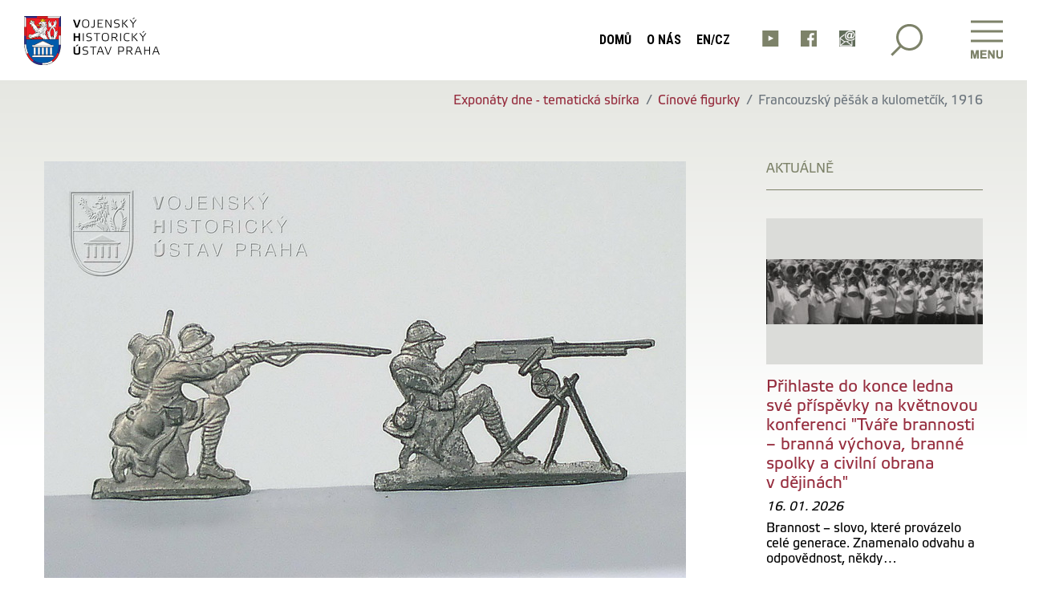

--- FILE ---
content_type: text/html; charset=UTF-8
request_url: https://www.vhu.cz/exhibit/francouzsky-pesak-a-kulometcik-1916/
body_size: 15356
content:
<!DOCTYPE html>
<html lang="en">
<head>
    <meta charset="UTF-8"/>
    <title>VHU PRAHA</title>
    <link rel="stylesheet" href="https://www.vhu.cz/wp-content/themes/vhu3/css/simple-sidebar.css"/>

    <link rel="stylesheet" href="https://www.vhu.cz/wp-content/themes/vhu3/css/style_new_v2.css?6"/>

    <script
            src="https://code.jquery.com/jquery-3.4.1.min.js"
            integrity="sha256-CSXorXvZcTkaix6Yvo6HppcZGetbYMGWSFlBw8HfCJo="
            crossorigin="anonymous"></script>
    <script src="https://code.jquery.com/ui/1.12.1/jquery-ui.js"></script>
    <meta name='robots' content='max-image-preview:large' />
<link rel="alternate" hreflang="cs" href="https://www.vhu.cz/exhibit/francouzsky-pesak-a-kulometcik-1916/" />
<link rel="alternate" hreflang="x-default" href="https://www.vhu.cz/exhibit/francouzsky-pesak-a-kulometcik-1916/" />
<script type="text/javascript">
/* <![CDATA[ */
window._wpemojiSettings = {"baseUrl":"https:\/\/s.w.org\/images\/core\/emoji\/14.0.0\/72x72\/","ext":".png","svgUrl":"https:\/\/s.w.org\/images\/core\/emoji\/14.0.0\/svg\/","svgExt":".svg","source":{"concatemoji":"https:\/\/www.vhu.cz\/wp-includes\/js\/wp-emoji-release.min.js?ver=6.4.7"}};
/*! This file is auto-generated */
!function(i,n){var o,s,e;function c(e){try{var t={supportTests:e,timestamp:(new Date).valueOf()};sessionStorage.setItem(o,JSON.stringify(t))}catch(e){}}function p(e,t,n){e.clearRect(0,0,e.canvas.width,e.canvas.height),e.fillText(t,0,0);var t=new Uint32Array(e.getImageData(0,0,e.canvas.width,e.canvas.height).data),r=(e.clearRect(0,0,e.canvas.width,e.canvas.height),e.fillText(n,0,0),new Uint32Array(e.getImageData(0,0,e.canvas.width,e.canvas.height).data));return t.every(function(e,t){return e===r[t]})}function u(e,t,n){switch(t){case"flag":return n(e,"\ud83c\udff3\ufe0f\u200d\u26a7\ufe0f","\ud83c\udff3\ufe0f\u200b\u26a7\ufe0f")?!1:!n(e,"\ud83c\uddfa\ud83c\uddf3","\ud83c\uddfa\u200b\ud83c\uddf3")&&!n(e,"\ud83c\udff4\udb40\udc67\udb40\udc62\udb40\udc65\udb40\udc6e\udb40\udc67\udb40\udc7f","\ud83c\udff4\u200b\udb40\udc67\u200b\udb40\udc62\u200b\udb40\udc65\u200b\udb40\udc6e\u200b\udb40\udc67\u200b\udb40\udc7f");case"emoji":return!n(e,"\ud83e\udef1\ud83c\udffb\u200d\ud83e\udef2\ud83c\udfff","\ud83e\udef1\ud83c\udffb\u200b\ud83e\udef2\ud83c\udfff")}return!1}function f(e,t,n){var r="undefined"!=typeof WorkerGlobalScope&&self instanceof WorkerGlobalScope?new OffscreenCanvas(300,150):i.createElement("canvas"),a=r.getContext("2d",{willReadFrequently:!0}),o=(a.textBaseline="top",a.font="600 32px Arial",{});return e.forEach(function(e){o[e]=t(a,e,n)}),o}function t(e){var t=i.createElement("script");t.src=e,t.defer=!0,i.head.appendChild(t)}"undefined"!=typeof Promise&&(o="wpEmojiSettingsSupports",s=["flag","emoji"],n.supports={everything:!0,everythingExceptFlag:!0},e=new Promise(function(e){i.addEventListener("DOMContentLoaded",e,{once:!0})}),new Promise(function(t){var n=function(){try{var e=JSON.parse(sessionStorage.getItem(o));if("object"==typeof e&&"number"==typeof e.timestamp&&(new Date).valueOf()<e.timestamp+604800&&"object"==typeof e.supportTests)return e.supportTests}catch(e){}return null}();if(!n){if("undefined"!=typeof Worker&&"undefined"!=typeof OffscreenCanvas&&"undefined"!=typeof URL&&URL.createObjectURL&&"undefined"!=typeof Blob)try{var e="postMessage("+f.toString()+"("+[JSON.stringify(s),u.toString(),p.toString()].join(",")+"));",r=new Blob([e],{type:"text/javascript"}),a=new Worker(URL.createObjectURL(r),{name:"wpTestEmojiSupports"});return void(a.onmessage=function(e){c(n=e.data),a.terminate(),t(n)})}catch(e){}c(n=f(s,u,p))}t(n)}).then(function(e){for(var t in e)n.supports[t]=e[t],n.supports.everything=n.supports.everything&&n.supports[t],"flag"!==t&&(n.supports.everythingExceptFlag=n.supports.everythingExceptFlag&&n.supports[t]);n.supports.everythingExceptFlag=n.supports.everythingExceptFlag&&!n.supports.flag,n.DOMReady=!1,n.readyCallback=function(){n.DOMReady=!0}}).then(function(){return e}).then(function(){var e;n.supports.everything||(n.readyCallback(),(e=n.source||{}).concatemoji?t(e.concatemoji):e.wpemoji&&e.twemoji&&(t(e.twemoji),t(e.wpemoji)))}))}((window,document),window._wpemojiSettings);
/* ]]> */
</script>
<style id='wp-emoji-styles-inline-css' type='text/css'>

	img.wp-smiley, img.emoji {
		display: inline !important;
		border: none !important;
		box-shadow: none !important;
		height: 1em !important;
		width: 1em !important;
		margin: 0 0.07em !important;
		vertical-align: -0.1em !important;
		background: none !important;
		padding: 0 !important;
	}
</style>
<link rel='stylesheet' id='wp-block-library-css' href='https://www.vhu.cz/wp-includes/css/dist/block-library/style.min.css?ver=6.4.7' type='text/css' media='all' />
<style id='classic-theme-styles-inline-css' type='text/css'>
/*! This file is auto-generated */
.wp-block-button__link{color:#fff;background-color:#32373c;border-radius:9999px;box-shadow:none;text-decoration:none;padding:calc(.667em + 2px) calc(1.333em + 2px);font-size:1.125em}.wp-block-file__button{background:#32373c;color:#fff;text-decoration:none}
</style>
<style id='global-styles-inline-css' type='text/css'>
body{--wp--preset--color--black: #000000;--wp--preset--color--cyan-bluish-gray: #abb8c3;--wp--preset--color--white: #ffffff;--wp--preset--color--pale-pink: #f78da7;--wp--preset--color--vivid-red: #cf2e2e;--wp--preset--color--luminous-vivid-orange: #ff6900;--wp--preset--color--luminous-vivid-amber: #fcb900;--wp--preset--color--light-green-cyan: #7bdcb5;--wp--preset--color--vivid-green-cyan: #00d084;--wp--preset--color--pale-cyan-blue: #8ed1fc;--wp--preset--color--vivid-cyan-blue: #0693e3;--wp--preset--color--vivid-purple: #9b51e0;--wp--preset--gradient--vivid-cyan-blue-to-vivid-purple: linear-gradient(135deg,rgba(6,147,227,1) 0%,rgb(155,81,224) 100%);--wp--preset--gradient--light-green-cyan-to-vivid-green-cyan: linear-gradient(135deg,rgb(122,220,180) 0%,rgb(0,208,130) 100%);--wp--preset--gradient--luminous-vivid-amber-to-luminous-vivid-orange: linear-gradient(135deg,rgba(252,185,0,1) 0%,rgba(255,105,0,1) 100%);--wp--preset--gradient--luminous-vivid-orange-to-vivid-red: linear-gradient(135deg,rgba(255,105,0,1) 0%,rgb(207,46,46) 100%);--wp--preset--gradient--very-light-gray-to-cyan-bluish-gray: linear-gradient(135deg,rgb(238,238,238) 0%,rgb(169,184,195) 100%);--wp--preset--gradient--cool-to-warm-spectrum: linear-gradient(135deg,rgb(74,234,220) 0%,rgb(151,120,209) 20%,rgb(207,42,186) 40%,rgb(238,44,130) 60%,rgb(251,105,98) 80%,rgb(254,248,76) 100%);--wp--preset--gradient--blush-light-purple: linear-gradient(135deg,rgb(255,206,236) 0%,rgb(152,150,240) 100%);--wp--preset--gradient--blush-bordeaux: linear-gradient(135deg,rgb(254,205,165) 0%,rgb(254,45,45) 50%,rgb(107,0,62) 100%);--wp--preset--gradient--luminous-dusk: linear-gradient(135deg,rgb(255,203,112) 0%,rgb(199,81,192) 50%,rgb(65,88,208) 100%);--wp--preset--gradient--pale-ocean: linear-gradient(135deg,rgb(255,245,203) 0%,rgb(182,227,212) 50%,rgb(51,167,181) 100%);--wp--preset--gradient--electric-grass: linear-gradient(135deg,rgb(202,248,128) 0%,rgb(113,206,126) 100%);--wp--preset--gradient--midnight: linear-gradient(135deg,rgb(2,3,129) 0%,rgb(40,116,252) 100%);--wp--preset--font-size--small: 13px;--wp--preset--font-size--medium: 20px;--wp--preset--font-size--large: 36px;--wp--preset--font-size--x-large: 42px;--wp--preset--spacing--20: 0.44rem;--wp--preset--spacing--30: 0.67rem;--wp--preset--spacing--40: 1rem;--wp--preset--spacing--50: 1.5rem;--wp--preset--spacing--60: 2.25rem;--wp--preset--spacing--70: 3.38rem;--wp--preset--spacing--80: 5.06rem;--wp--preset--shadow--natural: 6px 6px 9px rgba(0, 0, 0, 0.2);--wp--preset--shadow--deep: 12px 12px 50px rgba(0, 0, 0, 0.4);--wp--preset--shadow--sharp: 6px 6px 0px rgba(0, 0, 0, 0.2);--wp--preset--shadow--outlined: 6px 6px 0px -3px rgba(255, 255, 255, 1), 6px 6px rgba(0, 0, 0, 1);--wp--preset--shadow--crisp: 6px 6px 0px rgba(0, 0, 0, 1);}:where(.is-layout-flex){gap: 0.5em;}:where(.is-layout-grid){gap: 0.5em;}body .is-layout-flow > .alignleft{float: left;margin-inline-start: 0;margin-inline-end: 2em;}body .is-layout-flow > .alignright{float: right;margin-inline-start: 2em;margin-inline-end: 0;}body .is-layout-flow > .aligncenter{margin-left: auto !important;margin-right: auto !important;}body .is-layout-constrained > .alignleft{float: left;margin-inline-start: 0;margin-inline-end: 2em;}body .is-layout-constrained > .alignright{float: right;margin-inline-start: 2em;margin-inline-end: 0;}body .is-layout-constrained > .aligncenter{margin-left: auto !important;margin-right: auto !important;}body .is-layout-constrained > :where(:not(.alignleft):not(.alignright):not(.alignfull)){max-width: var(--wp--style--global--content-size);margin-left: auto !important;margin-right: auto !important;}body .is-layout-constrained > .alignwide{max-width: var(--wp--style--global--wide-size);}body .is-layout-flex{display: flex;}body .is-layout-flex{flex-wrap: wrap;align-items: center;}body .is-layout-flex > *{margin: 0;}body .is-layout-grid{display: grid;}body .is-layout-grid > *{margin: 0;}:where(.wp-block-columns.is-layout-flex){gap: 2em;}:where(.wp-block-columns.is-layout-grid){gap: 2em;}:where(.wp-block-post-template.is-layout-flex){gap: 1.25em;}:where(.wp-block-post-template.is-layout-grid){gap: 1.25em;}.has-black-color{color: var(--wp--preset--color--black) !important;}.has-cyan-bluish-gray-color{color: var(--wp--preset--color--cyan-bluish-gray) !important;}.has-white-color{color: var(--wp--preset--color--white) !important;}.has-pale-pink-color{color: var(--wp--preset--color--pale-pink) !important;}.has-vivid-red-color{color: var(--wp--preset--color--vivid-red) !important;}.has-luminous-vivid-orange-color{color: var(--wp--preset--color--luminous-vivid-orange) !important;}.has-luminous-vivid-amber-color{color: var(--wp--preset--color--luminous-vivid-amber) !important;}.has-light-green-cyan-color{color: var(--wp--preset--color--light-green-cyan) !important;}.has-vivid-green-cyan-color{color: var(--wp--preset--color--vivid-green-cyan) !important;}.has-pale-cyan-blue-color{color: var(--wp--preset--color--pale-cyan-blue) !important;}.has-vivid-cyan-blue-color{color: var(--wp--preset--color--vivid-cyan-blue) !important;}.has-vivid-purple-color{color: var(--wp--preset--color--vivid-purple) !important;}.has-black-background-color{background-color: var(--wp--preset--color--black) !important;}.has-cyan-bluish-gray-background-color{background-color: var(--wp--preset--color--cyan-bluish-gray) !important;}.has-white-background-color{background-color: var(--wp--preset--color--white) !important;}.has-pale-pink-background-color{background-color: var(--wp--preset--color--pale-pink) !important;}.has-vivid-red-background-color{background-color: var(--wp--preset--color--vivid-red) !important;}.has-luminous-vivid-orange-background-color{background-color: var(--wp--preset--color--luminous-vivid-orange) !important;}.has-luminous-vivid-amber-background-color{background-color: var(--wp--preset--color--luminous-vivid-amber) !important;}.has-light-green-cyan-background-color{background-color: var(--wp--preset--color--light-green-cyan) !important;}.has-vivid-green-cyan-background-color{background-color: var(--wp--preset--color--vivid-green-cyan) !important;}.has-pale-cyan-blue-background-color{background-color: var(--wp--preset--color--pale-cyan-blue) !important;}.has-vivid-cyan-blue-background-color{background-color: var(--wp--preset--color--vivid-cyan-blue) !important;}.has-vivid-purple-background-color{background-color: var(--wp--preset--color--vivid-purple) !important;}.has-black-border-color{border-color: var(--wp--preset--color--black) !important;}.has-cyan-bluish-gray-border-color{border-color: var(--wp--preset--color--cyan-bluish-gray) !important;}.has-white-border-color{border-color: var(--wp--preset--color--white) !important;}.has-pale-pink-border-color{border-color: var(--wp--preset--color--pale-pink) !important;}.has-vivid-red-border-color{border-color: var(--wp--preset--color--vivid-red) !important;}.has-luminous-vivid-orange-border-color{border-color: var(--wp--preset--color--luminous-vivid-orange) !important;}.has-luminous-vivid-amber-border-color{border-color: var(--wp--preset--color--luminous-vivid-amber) !important;}.has-light-green-cyan-border-color{border-color: var(--wp--preset--color--light-green-cyan) !important;}.has-vivid-green-cyan-border-color{border-color: var(--wp--preset--color--vivid-green-cyan) !important;}.has-pale-cyan-blue-border-color{border-color: var(--wp--preset--color--pale-cyan-blue) !important;}.has-vivid-cyan-blue-border-color{border-color: var(--wp--preset--color--vivid-cyan-blue) !important;}.has-vivid-purple-border-color{border-color: var(--wp--preset--color--vivid-purple) !important;}.has-vivid-cyan-blue-to-vivid-purple-gradient-background{background: var(--wp--preset--gradient--vivid-cyan-blue-to-vivid-purple) !important;}.has-light-green-cyan-to-vivid-green-cyan-gradient-background{background: var(--wp--preset--gradient--light-green-cyan-to-vivid-green-cyan) !important;}.has-luminous-vivid-amber-to-luminous-vivid-orange-gradient-background{background: var(--wp--preset--gradient--luminous-vivid-amber-to-luminous-vivid-orange) !important;}.has-luminous-vivid-orange-to-vivid-red-gradient-background{background: var(--wp--preset--gradient--luminous-vivid-orange-to-vivid-red) !important;}.has-very-light-gray-to-cyan-bluish-gray-gradient-background{background: var(--wp--preset--gradient--very-light-gray-to-cyan-bluish-gray) !important;}.has-cool-to-warm-spectrum-gradient-background{background: var(--wp--preset--gradient--cool-to-warm-spectrum) !important;}.has-blush-light-purple-gradient-background{background: var(--wp--preset--gradient--blush-light-purple) !important;}.has-blush-bordeaux-gradient-background{background: var(--wp--preset--gradient--blush-bordeaux) !important;}.has-luminous-dusk-gradient-background{background: var(--wp--preset--gradient--luminous-dusk) !important;}.has-pale-ocean-gradient-background{background: var(--wp--preset--gradient--pale-ocean) !important;}.has-electric-grass-gradient-background{background: var(--wp--preset--gradient--electric-grass) !important;}.has-midnight-gradient-background{background: var(--wp--preset--gradient--midnight) !important;}.has-small-font-size{font-size: var(--wp--preset--font-size--small) !important;}.has-medium-font-size{font-size: var(--wp--preset--font-size--medium) !important;}.has-large-font-size{font-size: var(--wp--preset--font-size--large) !important;}.has-x-large-font-size{font-size: var(--wp--preset--font-size--x-large) !important;}
.wp-block-navigation a:where(:not(.wp-element-button)){color: inherit;}
:where(.wp-block-post-template.is-layout-flex){gap: 1.25em;}:where(.wp-block-post-template.is-layout-grid){gap: 1.25em;}
:where(.wp-block-columns.is-layout-flex){gap: 2em;}:where(.wp-block-columns.is-layout-grid){gap: 2em;}
.wp-block-pullquote{font-size: 1.5em;line-height: 1.6;}
</style>
<script type="text/javascript" src="https://www.vhu.cz/wp-includes/js/jquery/jquery.min.js?ver=3.7.1" id="jquery-core-js"></script>
<script type="text/javascript" src="https://www.vhu.cz/wp-includes/js/jquery/jquery-migrate.min.js?ver=3.4.1" id="jquery-migrate-js"></script>
<script type="text/javascript" id="wpml-cookie-js-extra">
/* <![CDATA[ */
var wpml_cookies = {"wp-wpml_current_language":{"value":"cs","expires":1,"path":"\/"}};
var wpml_cookies = {"wp-wpml_current_language":{"value":"cs","expires":1,"path":"\/"}};
/* ]]> */
</script>
<script type="text/javascript" src="https://www.vhu.cz/wp-content/plugins/sitepress-multilingual-cms/res/js/cookies/language-cookie.js?ver=4.5.10" id="wpml-cookie-js"></script>

<!-- OG: 3.2.7 -->
<meta property="og:image" content="https://vhu.cz/wp-content/uploads/2016/04/pesak-kulometcik-1916-02.jpg"><meta property="og:image:secure_url" content="https://vhu.cz/wp-content/uploads/2016/04/pesak-kulometcik-1916-02.jpg"><meta property="og:image:width" content="800"><meta property="og:image:height" content="600"><meta property="og:image:alt" content="Francouzský pěšák a kulometčík, 1916"><meta property="og:image:type" content="image/jpeg"><meta property="og:description" content="&nbsp; Zákopová válka přivedla situaci na západní frontě do patu. Náčelník německého generálního štábu Erich von Falkenhayn začal proto koncem roku připravovat plán na zkrácení fronty a tedy i úsporu lidských a materiálních nákladů dobytím oblasti Verdunu. Celou akci měla usnadnit skutečnost, že Francouzi z této oblasti stáhli část sil a především dělostřelectva. Německé přípravy..."><meta property="og:type" content="article"><meta property="og:locale" content="cs"><meta property="og:locale:alternate" content="cs_CZ"><meta property="og:site_name" content="Vojenský historický ústav"><meta property="og:title" content="Francouzský pěšák a kulometčík, 1916"><meta property="og:url" content="https://vhu.cz/exhibit/francouzsky-pesak-a-kulometcik-1916/"><meta property="og:updated_time" content="2016-04-03T09:50:10+02:00">
<meta property="article:published_time" content="2016-04-03T07:50:10+00:00"><meta property="article:modified_time" content="2016-04-03T07:50:10+00:00"><meta property="article:author:username" content="admin">
<meta property="twitter:partner" content="ogwp"><meta property="twitter:card" content="summary_large_image"><meta property="twitter:image" content="https://vhu.cz/wp-content/uploads/2016/04/pesak-kulometcik-1916-02.jpg"><meta property="twitter:image:alt" content="Francouzský pěšák a kulometčík, 1916"><meta property="twitter:title" content="Francouzský pěšák a kulometčík, 1916"><meta property="twitter:description" content="&nbsp; Zákopová válka přivedla situaci na západní frontě do patu. Náčelník německého generálního štábu Erich von Falkenhayn začal proto koncem roku připravovat plán na zkrácení fronty a tedy i..."><meta property="twitter:url" content="https://vhu.cz/exhibit/francouzsky-pesak-a-kulometcik-1916/">
<meta itemprop="image" content="https://vhu.cz/wp-content/uploads/2016/04/pesak-kulometcik-1916-02.jpg"><meta itemprop="name" content="Francouzský pěšák a kulometčík, 1916"><meta itemprop="description" content="&nbsp; Zákopová válka přivedla situaci na západní frontě do patu. Náčelník německého generálního štábu Erich von Falkenhayn začal proto koncem roku připravovat plán na zkrácení fronty a tedy i úsporu lidských a materiálních nákladů dobytím oblasti Verdunu. Celou akci měla usnadnit skutečnost, že Francouzi z této oblasti stáhli část sil a především dělostřelectva. Německé přípravy..."><meta itemprop="datePublished" content="2016-04-03"><meta itemprop="dateModified" content="2016-04-03T07:50:10+00:00"><meta itemprop="author" content="admin">
<meta property="profile:username" content="admin">
<!-- /OG -->

<link rel="https://api.w.org/" href="https://www.vhu.cz/wp-json/" /><link rel="EditURI" type="application/rsd+xml" title="RSD" href="https://www.vhu.cz/xmlrpc.php?rsd" />
<meta name="generator" content="WordPress 6.4.7" />
<link rel="canonical" href="https://www.vhu.cz/exhibit/francouzsky-pesak-a-kulometcik-1916/" />
<link rel='shortlink' href='https://www.vhu.cz/?p=27419' />
<link rel="alternate" type="application/json+oembed" href="https://www.vhu.cz/wp-json/oembed/1.0/embed?url=https%3A%2F%2Fwww.vhu.cz%2Fexhibit%2Ffrancouzsky-pesak-a-kulometcik-1916%2F" />
<link rel="alternate" type="text/xml+oembed" href="https://www.vhu.cz/wp-json/oembed/1.0/embed?url=https%3A%2F%2Fwww.vhu.cz%2Fexhibit%2Ffrancouzsky-pesak-a-kulometcik-1916%2F&#038;format=xml" />
<meta name="generator" content="WPML ver:4.5.10 stt:9,1;" />
<meta name="tec-api-version" content="v1"><meta name="tec-api-origin" content="https://www.vhu.cz"><link rel="alternate" href="https://www.vhu.cz/wp-json/tribe/events/v1/" />    <script type="text/javascript">
        var templateurl = 'https://www.vhu.cz/wp-content/themes/vhu3';
    </script>
    <link rel="icon" href="https://www.vhu.cz/wp-content/uploads/2024/01/cropped-logo_etelka-32x32.png" sizes="32x32" />
<link rel="icon" href="https://www.vhu.cz/wp-content/uploads/2024/01/cropped-logo_etelka-192x192.png" sizes="192x192" />
<link rel="apple-touch-icon" href="https://www.vhu.cz/wp-content/uploads/2024/01/cropped-logo_etelka-180x180.png" />
<meta name="msapplication-TileImage" content="https://www.vhu.cz/wp-content/uploads/2024/01/cropped-logo_etelka-270x270.png" />
    <script>
        (function (i, s, o, g, r, a, m) {
            i['GoogleAnalyticsObject'] = r;
            i[r] = i[r] || function () {
                (i[r].q = i[r].q || []).push(arguments)
            }, i[r].l = 1 * new Date();
            a = s.createElement(o),
                m = s.getElementsByTagName(o)[0];
            a.async = 1;
            a.src = g;
            m.parentNode.insertBefore(a, m)
        })(window, document, 'script', '//www.google-analytics.com/analytics.js', 'ga');

        ga('create', 'UA-63699832-1', 'auto');
        ga('send', 'pageview');

    </script>

    <meta property="og:image" content="/img/webinar-css-grid.png">
</head>
<body>
<div class="d-flex toggled" id="wrapper">
    <div id="page-content-wrapper">
        <section id="header">
            <form class="searchform d-flex hide" method="get" action="/">
                <input
                        type="text" name="s" id="search" value=""
                        class="form-control search p-2 flex-grow-1 " placeholder="Zadejte hledaný výraz">
                <a class="dismiss p-2" href="#"><img src="https://www.vhu.cz/wp-content/themes/vhu3/image/close.png" height="100"
                                                     width="100"/></a>
            </form>
            <div class="container-wide head">
                <div class="row">
                    <div class="col-md-3">
                        <a href="https://www.vhu.cz" class="logo mr-auto">
                            <img src="https://www.vhu.cz/wp-content/themes/vhu3/image/logo_etelka.png" height="60" width="169"/>
                        </a>
                    </div>
                    <div class="col-md-9">
                        <nav class="navbar navbar-expand navbar-light">
                            <button class="navbar-toggler" type="button" data-toggle="collapse" data-target="#mainMenu"
                                    aria-controls="mainMenu" aria-expanded="false" aria-label="Toggle navigation">
                                <span class="navbar-toggler-icon"></span>
                            </button>
                            <div class="collapse navbar-collapse" id="mainMenu">
                                <ul class="navbar-nav ml-auto">
                                    <div class="menu-main-menu-v3-container"><ul id="menu-main-menu-v3" class="navbar-nav mr-auto"><li itemscope="itemscope" itemtype="https://www.schema.org/SiteNavigationElement" id="menu-item-49446" class="menu-item menu-item-type-custom menu-item-object-custom menu-item-home menu-item-49446 nav-item"><a title="Domů" href="http://www.vhu.cz/" class="nav-link">Domů</a></li>
<li itemscope="itemscope" itemtype="https://www.schema.org/SiteNavigationElement" id="menu-item-48891" class="menu-item menu-item-type-post_type menu-item-object-page menu-item-48891 nav-item"><a title="O nás" href="https://www.vhu.cz/zakladni-informace-o-vhu-praha/" class="nav-link">O nás</a></li>
</ul></div>
                                                                            <li class="nav-item">
                                        <span class="nav-link">
                                        <a href="https://www.vhu.cz/military-history-institute-prague/">EN</a>/<a href="https://www.vhu.cz">CZ</a>
                                        </span>
                                        </li>
                                        
                                    <li class="nav-item spacer">
                                    </li>
                                    <li class="nav-item ico-sm">
                                        <a class="ico-y" href="https://www.youtube.com/vhumovie" target="_blank"></a>
                                    </li>
                                    <li class="nav-item ico-sm">
                                        <a class="ico-fcb" href="https://www.facebook.com/vhupraha" target="_blank"></a>
                                    </li>
                                    <li class="nav-item ico-sm">
                                        <a class="ico-newsletter" href="https://www.vhu.cz/?post_type=page&p=134813" ></a>
                                    </li>
                                    <li class="nav-item ico">
                                        <a class="search-toggle ico-search" href="#"></a>
                                    </li>
                                    <li class="nav-item ico">
                                        <a class="menu-toggle ico-menu" href="#"></a>
                                    </li>
                                </ul>
                            </div>
                        </nav>
                    </div>
                </div>
            </div>
        </section>
<section id="body" class="gradient">
    <div class="container-fluid">
        <div class="row">
            <div class="col-lg-12">
                                    <nav aria-label="breadcrumb">
                        <ol class="breadcrumb">
                            <li class="breadcrumb-item">
                                <a href="https://www.vhu.cz/exponaty-dne-archiv/">Exponáty dne - tematická sbírka</a></li>
                                                        <li class="breadcrumb-item" aria-current="page"><a href="https://www.vhu.cz/exhibit_category/cinove-figurky/">Cínové figurky</a></li>
                            <li class="breadcrumb-item active" aria-current="page">Francouzský pěšák a kulometčík, 1916</li>
                        </ol>
                    </nav>
                                </div>
        </div>
        <div class="row padding-top padding-bottom">
            <div class="col-sm-9 post-lg">
                <div class="row padding-bottom">
                    <div class="col-lg-12">
                        <img width="800" height="600" src="https://www.vhu.cz/wp-content/uploads/2016/04/pesak-kulometcik-1916-02.jpg" class="mainimg wp-post-image" alt="Francouzský pěšák a kulometčík, 1916" decoding="async" fetchpriority="high" srcset="https://www.vhu.cz/wp-content/uploads/2016/04/pesak-kulometcik-1916-02.jpg 800w, https://www.vhu.cz/wp-content/uploads/2016/04/pesak-kulometcik-1916-02-300x225.jpg 300w, https://www.vhu.cz/wp-content/uploads/2016/04/pesak-kulometcik-1916-02-600x450.jpg 600w, https://www.vhu.cz/wp-content/uploads/2016/04/pesak-kulometcik-1916-02-200x150.jpg 200w, https://www.vhu.cz/wp-content/uploads/2016/04/pesak-kulometcik-1916-02-546x410.jpg 546w, https://www.vhu.cz/wp-content/uploads/2016/04/pesak-kulometcik-1916-02-150x112.jpg 150w" sizes="(max-width: 800px) 100vw, 800px" />                    </div>
                </div>
                <h1 class="display-1">
                    Francouzský pěšák a kulometčík, 1916                </h1>
                                        <div class="row padding-top gutter-sm gallery">
            <div class="col-lg-12">
                <h2 class="post-header display-4 text-uppercase">
                    Fotogalerie
                </h2>
            </div>
        </div>

        <figure class="row wp-block-gallery">
                            <figure class="wp-block-image col-md-2 gutter-sm">
                    <a href="https://www.vhu.cz/wp-content/uploads/2016/04/pesak-kulometcik-1916-01.jpg">
                        <img decoding="async"
                                data-label="Francouzský pěšák a kulometčík, 1916"
                                alt="Francouzský pěšák a kulometčík, 1916"
                                title="Francouzský pěšák a kulometčík, 1916"
                                src="https://www.vhu.cz/wp-content/uploads/2016/04/pesak-kulometcik-1916-01.jpg"
                                loading="lazy"
                        />
                    </a>
                </figure>
                                <figure class="wp-block-image col-md-2 gutter-sm">
                    <a href="https://www.vhu.cz/wp-content/uploads/2016/04/pesak-kulometcik-1916-02.jpg">
                        <img decoding="async"
                                data-label="Francouzský pěšák a kulometčík, 1916"
                                alt="Francouzský pěšák a kulometčík, 1916"
                                title="Francouzský pěšák a kulometčík, 1916"
                                src="https://www.vhu.cz/wp-content/uploads/2016/04/pesak-kulometcik-1916-02.jpg"
                                loading="lazy"
                        />
                    </a>
                </figure>
                        </figure>
        
<p>Zákopová válka přivedla situaci na západní frontě do patu. Náčelník německého generálního štábu Erich von Falkenhayn začal proto koncem roku připravovat plán na zkrácení fronty a tedy i úsporu lidských a materiálních nákladů dobytím oblasti Verdunu. Celou akci měla usnadnit skutečnost, že Francouzi z této oblasti stáhli část sil a především dělostřelectva. Německé přípravy zůstaly utajeny až do konce ledna 1916, kdy francouzské velení začalo mít jisté podezření a urychleně začalo posilovat pevnostní systém u Verdunu. Bylo to doslova na poslední chvíli, neboť německá armáda skutečně zaútočila nad ránem 21. února 1916. Sedmihodinová dělostřelecká příprava byla drtivá, avšak nezničila Francouze úplně a ti následně překvapili postupující německou pěchotu a způsobili jí značné ztráty. Začal zuřivý boj o pevnosti a zákopy, jenž neměl konce a trval několik měsíců. Bitva, dělená obvykle do čtyř fází, byla sérií bojů o francouzské pevnosti a zákopy. Německé útoky, jakým byl například ten z 9. dubna, byly masivní, avšak nikdy nedosáhly více než jen částečného a dočasného úspěchu. Francouzům se nakonec podařilo do prosince 1916 za cenu značných obětí dobýt ztracené pevnosti jako například Douamont, jehož ztráta francouzskou veřejností původně velice otřásla. Německé jednotky se nakonec stáhly a bitva u Verdunu skončila francouzským vítězstvím, které však bylo velmi draze zaplacené.</p>
<p>Figurky představují francouzské pěšáky. Prvním je v kleku mířící střelec s puškou, jež má patrně představovat standardní zbraň francouzské pěchoty Lebel vzor 1886. Střelec v kabátu je v tzv. plné polní, na zádech nese batoh s polní lopatkou a při jednom boku má polní láhev, zatímco u druhého schránku na plynovou masku. Druhý voják je situován jako v kleku mířící kulometčík, vyzbrojený těžkým kulometem Hotchkiss. Kabát má stočený a sepnutý křížem přes rameno, u pasu nese rovněž schránku s plynovou maskou a polní láhev. Oba vojáci mají dobře patrné kotníkové boty, ovinky a přilby Adrian vzor 1915. Uniformy odpovídají vzoru 1914/1915, jež se vyznačoval odstínem modrošedé barvy. Figurky nejsou kolorované.</p>
<p>Soubor figurek byl do sbírky Vojenského historického ústavu získáván průběžnými nákupy v období 60. let minulého století.</p>
<p>&nbsp;</p>
            </div>
            <div class="col-sm-3">
                <h2 class="post-header display-4 text-uppercase">
                    Aktuálně
                </h2>
                <hr/>
                <br/>
                                    <div class="post-sm">
                        <a href="https://www.vhu.cz/prihlaste-do-konce-ledna-sve-prispevky-na-kvetnovou-konferenci-tvare-brannosti-branna-vychova-branne-spolky-a-civilni-obrana-v-dejinach/" class="thumb-wrap">
                            <img width="270" height="81" src="https://www.vhu.cz/wp-content/uploads/2025/12/Tvare-brannosti-CfP_2-270x81.jpg" class="post-thumb wp-post-image" alt="Přihlaste do konce ledna své příspěvky na květnovou konferenci &quot;Tváře brannosti – branná výchova, branné spolky a civilní obrana v dějinách&quot;" decoding="async" srcset="https://www.vhu.cz/wp-content/uploads/2025/12/Tvare-brannosti-CfP_2-270x81.jpg 270w, https://www.vhu.cz/wp-content/uploads/2025/12/Tvare-brannosti-CfP_2-300x90.jpg 300w, https://www.vhu.cz/wp-content/uploads/2025/12/Tvare-brannosti-CfP_2-1024x307.jpg 1024w, https://www.vhu.cz/wp-content/uploads/2025/12/Tvare-brannosti-CfP_2-768x230.jpg 768w, https://www.vhu.cz/wp-content/uploads/2025/12/Tvare-brannosti-CfP_2-1536x461.jpg 1536w, https://www.vhu.cz/wp-content/uploads/2025/12/Tvare-brannosti-CfP_2-200x60.jpg 200w, https://www.vhu.cz/wp-content/uploads/2025/12/Tvare-brannosti-CfP_2-370x111.jpg 370w, https://www.vhu.cz/wp-content/uploads/2025/12/Tvare-brannosti-CfP_2-630x189.jpg 630w, https://www.vhu.cz/wp-content/uploads/2025/12/Tvare-brannosti-CfP_2-1920x576.jpg 1920w, https://www.vhu.cz/wp-content/uploads/2025/12/Tvare-brannosti-CfP_2-180x54.jpg 180w, https://www.vhu.cz/wp-content/uploads/2025/12/Tvare-brannosti-CfP_2.jpg 2000w" sizes="(max-width: 270px) 100vw, 270px" />                        </a>
                        <h3 class="display-3"><a href='https://www.vhu.cz/prihlaste-do-konce-ledna-sve-prispevky-na-kvetnovou-konferenci-tvare-brannosti-branna-vychova-branne-spolky-a-civilni-obrana-v-dejinach/'>Přihlaste do konce ledna své příspěvky na květnovou konferenci "Tváře brannosti – branná výchova, branné spolky a civilní obrana v dějinách"</a>
                        </h3>
                        <div class="date font-italic">16. 01. 2026</div>
                        Brannost – slovo, které provázelo celé generace. Znamenalo odvahu a odpovědnost, někdy&hellip;                    </div>
                                        <div class="post-sm">
                        <a href="https://www.vhu.cz/15-ledna-1990-zacala-jednani-o-konci-pobytu-sovetskych-vojsk-v-ceskoslovensku/" class="thumb-wrap">
                            <img width="270" height="177" src="https://www.vhu.cz/wp-content/uploads/2026/01/Posledni-velitel-Stredni-skupiny-Sovetskych-vojsk-v-CSSR-genpor.-Eduard-Vorobjov-270x177.jpg" class="post-thumb wp-post-image" alt="15. ledna 1990 začala jednání expertů ČSSR a SSSR o konci pobytu sovětských vojsk v Československu" decoding="async" srcset="https://www.vhu.cz/wp-content/uploads/2026/01/Posledni-velitel-Stredni-skupiny-Sovetskych-vojsk-v-CSSR-genpor.-Eduard-Vorobjov-270x177.jpg 270w, https://www.vhu.cz/wp-content/uploads/2026/01/Posledni-velitel-Stredni-skupiny-Sovetskych-vojsk-v-CSSR-genpor.-Eduard-Vorobjov-300x196.jpg 300w, https://www.vhu.cz/wp-content/uploads/2026/01/Posledni-velitel-Stredni-skupiny-Sovetskych-vojsk-v-CSSR-genpor.-Eduard-Vorobjov-768x502.jpg 768w, https://www.vhu.cz/wp-content/uploads/2026/01/Posledni-velitel-Stredni-skupiny-Sovetskych-vojsk-v-CSSR-genpor.-Eduard-Vorobjov-200x131.jpg 200w, https://www.vhu.cz/wp-content/uploads/2026/01/Posledni-velitel-Stredni-skupiny-Sovetskych-vojsk-v-CSSR-genpor.-Eduard-Vorobjov-370x242.jpg 370w, https://www.vhu.cz/wp-content/uploads/2026/01/Posledni-velitel-Stredni-skupiny-Sovetskych-vojsk-v-CSSR-genpor.-Eduard-Vorobjov-627x410.jpg 627w, https://www.vhu.cz/wp-content/uploads/2026/01/Posledni-velitel-Stredni-skupiny-Sovetskych-vojsk-v-CSSR-genpor.-Eduard-Vorobjov-180x118.jpg 180w, https://www.vhu.cz/wp-content/uploads/2026/01/Posledni-velitel-Stredni-skupiny-Sovetskych-vojsk-v-CSSR-genpor.-Eduard-Vorobjov.jpg 800w" sizes="(max-width: 270px) 100vw, 270px" />                        </a>
                        <h3 class="display-3"><a href='https://www.vhu.cz/15-ledna-1990-zacala-jednani-o-konci-pobytu-sovetskych-vojsk-v-ceskoslovensku/'>15. ledna 1990 začala jednání expertů ČSSR a SSSR o konci pobytu sovětských vojsk v Československu</a>
                        </h3>
                        <div class="date font-italic">15. 01. 2026</div>
                        V Zrcadlovém sále Černínského paláce v Praze se ve dnech 15. až&hellip;                    </div>
                                        <div class="post-sm">
                        <a href="https://www.vhu.cz/v-kostele-sv-jana-nepomuckeho-v-praze-se-dnes-konalo-posledni-rozlouceni-s-generalporucikem-v-v-miloslavem-masopustem/" class="thumb-wrap">
                            <img width="270" height="180" src="https://www.vhu.cz/wp-content/uploads/2026/01/V-kostele-sv.-Jana-Nepomuckeho-v-Praze-se-dnes-konalo-posledni-rozlouceni-s-generalporucikem-v.-v.-Miloslavem-Masopustem.-FOTO-Petr-Dohnal-ACR-1-270x180.jpg" class="post-thumb wp-post-image" alt="V kostele sv. Jana Nepomuckého v Praze se dnes konalo poslední rozloučení s generálporučíkem v. v. Miloslavem Masopustem" decoding="async" loading="lazy" srcset="https://www.vhu.cz/wp-content/uploads/2026/01/V-kostele-sv.-Jana-Nepomuckeho-v-Praze-se-dnes-konalo-posledni-rozlouceni-s-generalporucikem-v.-v.-Miloslavem-Masopustem.-FOTO-Petr-Dohnal-ACR-1-270x180.jpg 270w, https://www.vhu.cz/wp-content/uploads/2026/01/V-kostele-sv.-Jana-Nepomuckeho-v-Praze-se-dnes-konalo-posledni-rozlouceni-s-generalporucikem-v.-v.-Miloslavem-Masopustem.-FOTO-Petr-Dohnal-ACR-1-300x200.jpg 300w, https://www.vhu.cz/wp-content/uploads/2026/01/V-kostele-sv.-Jana-Nepomuckeho-v-Praze-se-dnes-konalo-posledni-rozlouceni-s-generalporucikem-v.-v.-Miloslavem-Masopustem.-FOTO-Petr-Dohnal-ACR-1-768x512.jpg 768w, https://www.vhu.cz/wp-content/uploads/2026/01/V-kostele-sv.-Jana-Nepomuckeho-v-Praze-se-dnes-konalo-posledni-rozlouceni-s-generalporucikem-v.-v.-Miloslavem-Masopustem.-FOTO-Petr-Dohnal-ACR-1-200x133.jpg 200w, https://www.vhu.cz/wp-content/uploads/2026/01/V-kostele-sv.-Jana-Nepomuckeho-v-Praze-se-dnes-konalo-posledni-rozlouceni-s-generalporucikem-v.-v.-Miloslavem-Masopustem.-FOTO-Petr-Dohnal-ACR-1-370x247.jpg 370w, https://www.vhu.cz/wp-content/uploads/2026/01/V-kostele-sv.-Jana-Nepomuckeho-v-Praze-se-dnes-konalo-posledni-rozlouceni-s-generalporucikem-v.-v.-Miloslavem-Masopustem.-FOTO-Petr-Dohnal-ACR-1-615x410.jpg 615w, https://www.vhu.cz/wp-content/uploads/2026/01/V-kostele-sv.-Jana-Nepomuckeho-v-Praze-se-dnes-konalo-posledni-rozlouceni-s-generalporucikem-v.-v.-Miloslavem-Masopustem.-FOTO-Petr-Dohnal-ACR-1-180x120.jpg 180w, https://www.vhu.cz/wp-content/uploads/2026/01/V-kostele-sv.-Jana-Nepomuckeho-v-Praze-se-dnes-konalo-posledni-rozlouceni-s-generalporucikem-v.-v.-Miloslavem-Masopustem.-FOTO-Petr-Dohnal-ACR-1.jpg 1024w" sizes="(max-width: 270px) 100vw, 270px" />                        </a>
                        <h3 class="display-3"><a href='https://www.vhu.cz/v-kostele-sv-jana-nepomuckeho-v-praze-se-dnes-konalo-posledni-rozlouceni-s-generalporucikem-v-v-miloslavem-masopustem/'>V kostele sv. Jana Nepomuckého v Praze se dnes konalo poslední rozloučení s generálporučíkem v. v. Miloslavem Masopustem</a>
                        </h3>
                        <div class="date font-italic">12. 01. 2026</div>
                        V kostele sv. Jana Nepomuckého na Hradčanech v Praze se dnes uskutečnilo&hellip;                    </div>
                                        <div class="post-sm">
                        <a href="https://www.vhu.cz/karne-vybory-v-zahranicnej-ceskoslovenskej-armade-pocas-druhej-svetovej-vojny/" class="thumb-wrap">
                            <img width="136" height="180" src="https://www.vhu.cz/wp-content/uploads/2026/01/Karne-vybory-v-zahranicnej-ceskoslovenskej-armade-pocas-druhej-svetovej-vojny-1-136x180.jpg" class="post-thumb wp-post-image" alt="Kárne výbory v zahraničnej československej armáde počas druhej svetovej vojny" decoding="async" loading="lazy" srcset="https://www.vhu.cz/wp-content/uploads/2026/01/Karne-vybory-v-zahranicnej-ceskoslovenskej-armade-pocas-druhej-svetovej-vojny-1-136x180.jpg 136w, https://www.vhu.cz/wp-content/uploads/2026/01/Karne-vybory-v-zahranicnej-ceskoslovenskej-armade-pocas-druhej-svetovej-vojny-1-227x300.jpg 227w, https://www.vhu.cz/wp-content/uploads/2026/01/Karne-vybory-v-zahranicnej-ceskoslovenskej-armade-pocas-druhej-svetovej-vojny-1-200x264.jpg 200w, https://www.vhu.cz/wp-content/uploads/2026/01/Karne-vybory-v-zahranicnej-ceskoslovenskej-armade-pocas-druhej-svetovej-vojny-1-370x488.jpg 370w, https://www.vhu.cz/wp-content/uploads/2026/01/Karne-vybory-v-zahranicnej-ceskoslovenskej-armade-pocas-druhej-svetovej-vojny-1-190x250.jpg 190w, https://www.vhu.cz/wp-content/uploads/2026/01/Karne-vybory-v-zahranicnej-ceskoslovenskej-armade-pocas-druhej-svetovej-vojny-1-311x410.jpg 311w, https://www.vhu.cz/wp-content/uploads/2026/01/Karne-vybory-v-zahranicnej-ceskoslovenskej-armade-pocas-druhej-svetovej-vojny-1-180x237.jpg 180w, https://www.vhu.cz/wp-content/uploads/2026/01/Karne-vybory-v-zahranicnej-ceskoslovenskej-armade-pocas-druhej-svetovej-vojny-1.jpg 627w" sizes="(max-width: 136px) 100vw, 136px" />                        </a>
                        <h3 class="display-3"><a href='https://www.vhu.cz/karne-vybory-v-zahranicnej-ceskoslovenskej-armade-pocas-druhej-svetovej-vojny/'>Kárne výbory v zahraničnej československej armáde počas druhej svetovej vojny</a>
                        </h3>
                        <div class="date font-italic">12. 01. 2026</div>
                        Kárne výbory predstavovali v československej armáde špecifický nástroj disciplinácie dôstojníckeho zboru, ktorého&hellip;                    </div>
                                        <div class="post-sm">
                        <a href="https://www.vhu.cz/prijdte-i-v-roce-2026-na-nase-tradicni-akce-zde-je-jejich-prehled/" class="thumb-wrap">
                            <img width="270" height="81" src="https://www.vhu.cz/wp-content/uploads/2026/01/Skladacka-akce-2025_res-270x81.jpg" class="post-thumb wp-post-image" alt="Přijďte i v roce 2026 na naše tradiční akce. Zde je jejich přehled" decoding="async" loading="lazy" srcset="https://www.vhu.cz/wp-content/uploads/2026/01/Skladacka-akce-2025_res-270x81.jpg 270w, https://www.vhu.cz/wp-content/uploads/2026/01/Skladacka-akce-2025_res-300x90.jpg 300w, https://www.vhu.cz/wp-content/uploads/2026/01/Skladacka-akce-2025_res-1024x307.jpg 1024w, https://www.vhu.cz/wp-content/uploads/2026/01/Skladacka-akce-2025_res-768x230.jpg 768w, https://www.vhu.cz/wp-content/uploads/2026/01/Skladacka-akce-2025_res-1536x461.jpg 1536w, https://www.vhu.cz/wp-content/uploads/2026/01/Skladacka-akce-2025_res-2048x614.jpg 2048w, https://www.vhu.cz/wp-content/uploads/2026/01/Skladacka-akce-2025_res-200x60.jpg 200w, https://www.vhu.cz/wp-content/uploads/2026/01/Skladacka-akce-2025_res-370x111.jpg 370w, https://www.vhu.cz/wp-content/uploads/2026/01/Skladacka-akce-2025_res-630x189.jpg 630w, https://www.vhu.cz/wp-content/uploads/2026/01/Skladacka-akce-2025_res-1920x576.jpg 1920w, https://www.vhu.cz/wp-content/uploads/2026/01/Skladacka-akce-2025_res-180x54.jpg 180w" sizes="(max-width: 270px) 100vw, 270px" />                        </a>
                        <h3 class="display-3"><a href='https://www.vhu.cz/prijdte-i-v-roce-2026-na-nase-tradicni-akce-zde-je-jejich-prehled/'>Přijďte i v roce 2026 na naše tradiční akce. Zde je jejich přehled</a>
                        </h3>
                        <div class="date font-italic">09. 01. 2026</div>
                        Zapište si do svých nových diářů pro rok 2026 termíny našich akcí,&hellip;                    </div>
                    
            </div>
        </div>
    </div>
</section>
<section id="footer">
    <div class="container-wide bg-gray">
        <div class="row padding-top padding-bottom partners d-flex justify-content-center">
            <a href="http://natgeotv.com/cz" target="_blank" rel="noopener"><img alt="" src="http://www.vhu.cz/wp-content/themes/vhu3/image/loga/ng.JPG" /></a>
<a href="http://worldoftanks.eu/" target="_blank" rel="noopener"><img alt="" src="http://www.vhu.cz/wp-content/themes/vhu3/image/loga/WOT.jpg" /></a>
<a href="http://www.sensen.cz/" target="_blank" rel="noopener"><img alt="" src="http://www.vhu.cz/wp-content/themes/vhu3/image/loga/SESE.jpg" /></a>
<a href="http://www.csol.cz/" target="_blank" rel="noopener"><img alt="" src="http://www.vhu.cz/wp-content/themes/vhu3/image/loga/csol.jpg" /></a>
<a href="https://www.kudyznudy.cz/?utm_source=kzn&utm_medium=partneri_kzn&utm_campaign=banner" title="Kudyznudy.cz - tipy na výlet"><img src="http://www.vhu.cz/wp-content/themes/vhu3/image/loga/kudyznudy.jpg"  target="_blank" rel="noopener"/> </a>        </div>
    </div>
    <div class="container-wide bg-green">
        <div class="container-fluid">
            <div class="row padding-top padding-bottom">
                <div class="col-md-3">
                    <h2>Vojenský historický ústav Praha</h2>
                    <p>
                        U Památníku 2, 130 05, Praha 3<br/>
                        muzeum@vhu.cz
                    </p>
                    <h2>Ředitelství</h2>
                    <p>
                        Ředitel VHÚ Praha<br/>
                        brigádní generál Mgr. Aleš Knížek
                    </p>
                    <p>
                        Sekretariát ředitele<br/>
                        +420 973 204 900
                    </p>
                    <p>
                        ID DS<br/>
                        hjyaavk
                    </p>
<!--                    <h2>Objednávky komentovaných prohlídek pro školy</h2>-->
<!--                    <p>-->
<!--                        +420 973 204 951-->
<!--                    </p>-->
                </div>
                <div class="col-md-3">
                    <h2>Správní rada pro vyřízení vývozních povolení, darů či výkupů</h2>
                    <p>
                        +420 973 204 903
                    </p>
                    <h2>Správní rada pro vyřízení zápůjček</h2>
                    <p>
                        +420 973 204 900
                    </p>
                    <p class="font-italic">
                        Veškeré informace týkající se zápůjček exponátů na výstavy a další akce, formuláře pro vývoz
                        milirarií, práva k fotografiím a filmovým sbírkám atd. naleznete v samostatné rubrice Služby
                        veřejnosti.
                    </p>
                </div>
                <div class="col-md-3">
                    <h2>Knihovna VHÚ</h2>
                    <p>
                        Pracoviště Rooseveltova<br/>
                        +420 973 215 544
                    </p>
                    <p>
                        Vedoucí knihovny VHÚ<br/>
                        +420 973 215 938
                    </p>
                    <p>
                        knihovna@vhu.cz
                    </p>
                    <h2>Časopis Historie a vojenství</h2>
                    <p>
                        Šéfredaktor<br/>
                        David Pazdera
                    </p>
                    <p>+420 973 204 941</p>
                    <h2>Armádní muzeum Žižkov</h2>
                    <p>
                        U Památníku 2<br/>
                        Praha 3 - Žižkov

                    </p>
                    <p>+420 973 204 924</p>
                </div>
                <div class="col-md-3">
                    <h2>Letecké muzeum Kbely</h2>
                    <p>
                        Mladoboleslavská ul.<br/>
                        Praha 9 - Kbely<br/>

                    </p>
                    <p>
                        +420 973 207 500
                    </p>
                    <h2>Vojenské Technické Muzeum Lešany u Týnce nad Sázavou</h2>
                    <p>
                        Lešany u Týnce nad Sázavou<br/>
                        pošta Krhanice, 257 42
                    </p>
                    <p>
                        +420 973 296 161
                    </p>
                </div>
            </div>
            <div class="row padding-top padding-bottom">
                <div class="col-lg-12 text-center">
                    <img src="https://www.vhu.cz/wp-content/themes/vhu3/image/vhu_white.png" height="70" width="198"/><br/><br/>
                    <p>2020 &copy; Vojenský historický ústav Praha</p>
                    <div class="count">
                        <a href="http://www.toplist.cz/instituce">
                            <script language="JavaScript" type="text/javascript">
                                <!--
                                document.write('<img src="http://toplist.cz/count.asp?id=287411&amp;logo=mc&amp;http=' + escape(document.referrer) + '&amp;wi=' + escape(window.screen.width) + '&amp;he=' + escape(window.screen.height) + '&amp;cd=' + escape(window.screen.colorDepth) + '" width="88" height="60" border=0 alt="TOPlist" />');
                                //--></script>
                        </a>
                    </div>
                </div>
            </div>
        </div>
    </div>
</section>
</div>


<div class="border-left" id="sidebar-wrapper">
    <a class="cl menu-toggle d-block text-right" href="javascript:;"><img src="https://www.vhu.cz/wp-content/themes/vhu3/image/close.png"/></a>
    <ul class="sidebar-nav">
        <li id="menu-item-22649" class="menu-item menu-item-type-custom menu-item-object-custom menu-item-home menu-item-22649"><a href="http://www.vhu.cz">Domů</a></li>
<li id="menu-item-1690" class="menu-item menu-item-type-post_type menu-item-object-page menu-item-has-children menu-item-1690"><a href="https://www.vhu.cz/zakladni-informace-o-vhu-praha/">O nás</a>
<ul class="sub-menu">
	<li id="menu-item-1685" class="menu-item menu-item-type-post_type menu-item-object-page menu-item-1685"><a href="https://www.vhu.cz/zakladni-informace-o-vhu-praha/">Základní informace</a></li>
	<li id="menu-item-1686" class="menu-item menu-item-type-post_type menu-item-object-page menu-item-1686"><a href="https://www.vhu.cz/zakladni-informace-o-vhu-praha/adresa-a-kontakty/">Kontakty a struktura VHÚ</a></li>
	<li id="menu-item-4907" class="menu-item menu-item-type-post_type menu-item-object-page menu-item-4907"><a href="https://www.vhu.cz/sluzby-verejnosti/">Služby veřejnosti</a></li>
	<li id="menu-item-1687" class="menu-item menu-item-type-post_type menu-item-object-page menu-item-1687"><a href="https://www.vhu.cz/zakladni-informace-o-vhu-praha/historie-vhu-praha/">Historie VHÚ</a></li>
	<li id="menu-item-1688" class="menu-item menu-item-type-post_type menu-item-object-page menu-item-1688"><a href="https://www.vhu.cz/zakladni-informace-o-vhu-praha/navstevni-rad-muzei-vhu-praha/">Návštěvní řád muzeí</a></li>
	<li id="menu-item-36279" class="menu-item menu-item-type-post_type menu-item-object-page menu-item-36279"><a href="https://www.vhu.cz/zakladni-informace-o-vhu-praha/vyrocni-zpravy-vhu/">Výroční zprávy VHÚ PRAHA</a></li>
	<li id="menu-item-2170" class="menu-item menu-item-type-post_type menu-item-object-page menu-item-2170"><a href="https://www.vhu.cz/akce-vhu/">Přehled akcí na rok 2026</a></li>
	<li id="menu-item-2086" class="menu-item menu-item-type-post_type menu-item-object-page menu-item-2086"><a href="https://www.vhu.cz/zakladni-informace-o-vhu-praha/odkazy/">Odkazy - partneři</a></li>
	<li id="menu-item-132563" class="menu-item menu-item-type-post_type menu-item-object-page menu-item-132563"><a href="https://www.vhu.cz/zakladni-informace-o-vhu-praha/volna-pracovni-mista/">Volná pracovní místa</a></li>
	<li id="menu-item-117176" class="menu-item menu-item-type-taxonomy menu-item-object-category menu-item-117176"><a href="https://www.vhu.cz/category/press/">Press</a></li>
</ul>
</li>
<li id="menu-item-1693" class="menu-item menu-item-type-post_type menu-item-object-page menu-item-has-children menu-item-1693"><a href="https://www.vhu.cz/muzea/">Expozice</a>
<ul class="sub-menu">
	<li id="menu-item-1707" class="menu-item menu-item-type-post_type menu-item-object-page menu-item-has-children menu-item-1707"><a href="https://www.vhu.cz/muzea/zakladni-informace-o-am-zizkov/">Armádní muzeum Žižkov – základní informace</a>
	<ul class="sub-menu">
		<li id="menu-item-1695" class="menu-item menu-item-type-post_type menu-item-object-page menu-item-1695"><a href="https://www.vhu.cz/muzea/zakladni-informace-o-am-zizkov/expozice-am-zizkov/">Expozice AM Žižkov</a></li>
		<li id="menu-item-1696" class="menu-item menu-item-type-post_type menu-item-object-page menu-item-1696"><a href="https://www.vhu.cz/muzea/zakladni-informace-o-am-zizkov/historie-am-zizkov/">Historie</a></li>
		<li id="menu-item-108319" class="menu-item menu-item-type-post_type menu-item-object-page menu-item-108319"><a href="https://www.vhu.cz/muzea/zakladni-informace-o-am-zizkov/planek-armadniho-muzea-zizkov/">Mapa muzea</a></li>
		<li id="menu-item-107704" class="menu-item menu-item-type-post_type menu-item-object-page menu-item-107704"><a href="https://www.vhu.cz/muzea/cafe-kupka/">Café Kupka</a></li>
	</ul>
</li>
	<li id="menu-item-1708" class="menu-item menu-item-type-post_type menu-item-object-page menu-item-has-children menu-item-1708"><a href="https://www.vhu.cz/muzea/zakladni-informace-o-lm-kbely/">Letecké muzeum Kbely – základní informace</a>
	<ul class="sub-menu">
		<li id="menu-item-1699" class="menu-item menu-item-type-post_type menu-item-object-page menu-item-1699"><a href="https://www.vhu.cz/muzea/zakladni-informace-o-lm-kbely/expozice-lm-kbely/">Expozice LM Kbely</a></li>
		<li id="menu-item-1701" class="menu-item menu-item-type-post_type menu-item-object-page menu-item-1701"><a href="https://www.vhu.cz/muzea/zakladni-informace-o-lm-kbely/historie-lm-kbely/">Historie</a></li>
		<li id="menu-item-1702" class="menu-item menu-item-type-post_type menu-item-object-page menu-item-1702"><a href="https://www.vhu.cz/muzea/zakladni-informace-o-lm-kbely/mapa-lm-kbely/">Mapa muzea</a></li>
	</ul>
</li>
	<li id="menu-item-1709" class="menu-item menu-item-type-post_type menu-item-object-page menu-item-has-children menu-item-1709"><a href="https://www.vhu.cz/muzea/zakladni-informace-o-vtm-lesany/">Vojenské technické muzeum Lešany – základní informace</a>
	<ul class="sub-menu">
		<li id="menu-item-1704" class="menu-item menu-item-type-post_type menu-item-object-page menu-item-1704"><a href="https://www.vhu.cz/muzea/zakladni-informace-o-vtm-lesany/expozice-vtm-lesany/">Expozice VTM Lešany</a></li>
		<li id="menu-item-1705" class="menu-item menu-item-type-post_type menu-item-object-page menu-item-1705"><a href="https://www.vhu.cz/muzea/zakladni-informace-o-vtm-lesany/historie-vtm-lesany/">Historie</a></li>
		<li id="menu-item-1706" class="menu-item menu-item-type-post_type menu-item-object-page menu-item-1706"><a href="https://www.vhu.cz/muzea/zakladni-informace-o-vtm-lesany/mapa-vtm-lesany/">Mapa muzea</a></li>
	</ul>
</li>
	<li id="menu-item-1715" class="menu-item menu-item-type-post_type menu-item-object-page menu-item-has-children menu-item-1715"><a href="https://www.vhu.cz/muzea/ostatni-expozice/krypta/">Národní památník hrdinů heydrichiády</a>
	<ul class="sub-menu">
		<li id="menu-item-33061" class="menu-item menu-item-type-post_type menu-item-object-page menu-item-33061"><a href="https://www.vhu.cz/muzea/ostatni-expozice/krypta/historie-operace-anthropoid/">Historie Operace Anthropoid</a></li>
		<li id="menu-item-47654" class="menu-item menu-item-type-post_type menu-item-object-page menu-item-47654"><a href="https://www.vhu.cz/muzea/ostatni-expozice/krypta/rezervace/">Rezervační systém pro skupiny návštěvníků</a></li>
	</ul>
</li>
	<li id="menu-item-131588" class="menu-item menu-item-type-post_type menu-item-object-page menu-item-131588"><a href="https://www.vhu.cz/narodni-pamatnik-na-vitkove-s-hrobem-neznameho-vojina/">Národní památník na Vítkově s hrobem Neznámého vojína</a></li>
	<li id="menu-item-1713" class="menu-item menu-item-type-post_type menu-item-object-page menu-item-has-children menu-item-1713"><a href="https://www.vhu.cz/muzea/ostatni-expozice/">Ostatní expozice</a>
	<ul class="sub-menu">
		<li id="menu-item-36000" class="menu-item menu-item-type-post_type menu-item-object-page menu-item-36000"><a href="https://www.vhu.cz/muzea/ostatni-expozice/jizdarna-ruzynskych-kasaren-pietni-misto/">Jízdárna ruzyňských kasáren</a></li>
		<li id="menu-item-1714" class="menu-item menu-item-type-post_type menu-item-object-page menu-item-1714"><a href="https://www.vhu.cz/muzea/ostatni-expozice/mihulka/">Muzeum Hradní stráže</a></li>
		<li id="menu-item-54069" class="menu-item menu-item-type-post_type menu-item-object-page menu-item-54069"><a href="https://www.vhu.cz/muzea/posadkova-muzea-pod-zastitou-vhu-praha/">Posádková muzea pod záštitou VHÚ Praha</a></li>
		<li id="menu-item-57356" class="menu-item menu-item-type-taxonomy menu-item-object-category menu-item-57356"><a href="https://www.vhu.cz/category/archiv-clanku/vystavy-vhu/">Výstavy vytvořené VHÚ Praha</a></li>
	</ul>
</li>
	<li id="menu-item-22340" class="menu-item menu-item-type-post_type menu-item-object-page menu-item-22340"><a href="https://www.vhu.cz/muzea/aktualni-vystavy/">Aktuální výstavy</a></li>
</ul>
</li>
<li id="menu-item-4240" class="menu-item menu-item-type-post_type menu-item-object-page menu-item-has-children menu-item-4240"><a href="https://www.vhu.cz/sbirkove-fondy/">Sbírky</a>
<ul class="sub-menu">
	<li id="menu-item-4242" class="menu-item menu-item-type-post_type menu-item-object-page menu-item-4242"><a href="https://www.vhu.cz/sbirkove-fondy/">Sbírkové fondy</a></li>
	<li id="menu-item-1721" class="menu-item menu-item-type-post_type menu-item-object-page menu-item-1721"><a href="https://www.vhu.cz/exponaty-dne-archiv/">Exponáty dne – tematická sbírka</a></li>
	<li id="menu-item-3100" class="menu-item menu-item-type-post_type menu-item-object-page menu-item-3100"><a href="https://www.vhu.cz/fotografie-tydne-archiv/">Sbírka Fotografie týdne</a></li>
	<li id="menu-item-1719" class="menu-item menu-item-type-taxonomy menu-item-object-category menu-item-1719"><a href="https://www.vhu.cz/category/archiv-clanku/z-restauratorskych-dilen/">Z restaurátorských dílen</a></li>
	<li id="menu-item-10608" class="menu-item menu-item-type-taxonomy menu-item-object-category menu-item-10608"><a href="https://www.vhu.cz/category/video/">Filmové ukázky</a></li>
	<li id="menu-item-48433" class="menu-item menu-item-type-taxonomy menu-item-object-category menu-item-48433"><a href="https://www.vhu.cz/category/archiv-clanku/vystavy-vhu/">Soubor výstav VHÚ</a></li>
	<li id="menu-item-36971" class="menu-item menu-item-type-taxonomy menu-item-object-category menu-item-36971"><a href="https://www.vhu.cz/category/archiv-clanku/projekt-300/">Projekt 300 - 100 let</a></li>
</ul>
</li>
<li id="menu-item-1722" class="menu-item menu-item-type-post_type menu-item-object-page menu-item-has-children menu-item-1722"><a href="https://www.vhu.cz/knihovna/">Knihovna</a>
<ul class="sub-menu">
	<li id="menu-item-1727" class="menu-item menu-item-type-post_type menu-item-object-page menu-item-1727"><a href="https://www.vhu.cz/knihovna/">Základní informace a služby</a></li>
	<li id="menu-item-3230" class="menu-item menu-item-type-post_type menu-item-object-page menu-item-3230"><a href="https://www.vhu.cz/knihovna/historie-knihovny/">Historie knihovny</a></li>
	<li id="menu-item-3580" class="menu-item menu-item-type-post_type menu-item-object-page menu-item-3580"><a href="https://www.vhu.cz/knihovna/fondy-knihovny/">Fondy knihovny</a></li>
	<li id="menu-item-2122" class="menu-item menu-item-type-post_type menu-item-object-page menu-item-2122"><a href="https://www.vhu.cz/knihovna/katalog/">Katalog Knihovny Vojenského historického ústavu Praha</a></li>
	<li id="menu-item-2121" class="menu-item menu-item-type-post_type menu-item-object-page menu-item-2121"><a href="https://www.vhu.cz/knihovna/digitalni-knihovna/">Digitální knihovna</a></li>
	<li id="menu-item-2120" class="menu-item menu-item-type-post_type menu-item-object-page menu-item-2120"><a href="https://www.vhu.cz/knihovna/elektronicke-informacni-zdroje/">Elektronické informační zdroje</a></li>
	<li id="menu-item-17662" class="menu-item menu-item-type-post_type menu-item-object-page menu-item-17662"><a href="https://www.vhu.cz/knihovna/seznamy-padlych-zemrelych-nezvestnych-ranenych-ci-zajatych-v-1-svetove-valce/">Seznamy ztrát v 1. sv. válce</a></li>
</ul>
</li>
<li id="menu-item-1731" class="menu-item menu-item-type-post_type menu-item-object-page menu-item-has-children menu-item-1731"><a href="https://www.vhu.cz/zakladni-informace-o-vs/">Symbolika</a>
<ul class="sub-menu">
	<li id="menu-item-1735" class="menu-item menu-item-type-post_type menu-item-object-page menu-item-1735"><a href="https://www.vhu.cz/zakladni-informace-o-vs/">Základní informace</a></li>
	<li id="menu-item-1732" class="menu-item menu-item-type-post_type menu-item-object-page menu-item-1732"><a href="https://www.vhu.cz/zakladni-informace-o-vs/prapory/">Bojové prapory a čestné nebo historické názvy</a></li>
	<li id="menu-item-1733" class="menu-item menu-item-type-post_type menu-item-object-page menu-item-1733"><a href="https://www.vhu.cz/zakladni-informace-o-vs/rukavove-znaky/">Rukávové znaky</a></li>
	<li id="menu-item-1734" class="menu-item menu-item-type-post_type menu-item-object-page menu-item-1734"><a href="https://www.vhu.cz/zakladni-informace-o-vs/vyznamenani-pametni-medaile-a-odznaky/">Vyznamenání, pamětní medaile a odznaky - vyobrazení</a></li>
	<li id="menu-item-22766" class="menu-item menu-item-type-post_type menu-item-object-page menu-item-22766"><a href="https://www.vhu.cz/zakladni-informace-o-vs/seznam-dekoraci-povolenych-k-noseni-na-vojenskem-stejnokroji-acr/">Seznam dekorací povolených k nošení na vojenském stejnokroji AČR</a></li>
</ul>
</li>
<li id="menu-item-1741" class="menu-item menu-item-type-post_type menu-item-object-page menu-item-has-children menu-item-1741"><a href="https://www.vhu.cz/veda/">Věda</a>
<ul class="sub-menu">
	<li id="menu-item-1740" class="menu-item menu-item-type-post_type menu-item-object-page menu-item-has-children menu-item-1740"><a href="https://www.vhu.cz/veda/zakladni-informace-o-hav/">Časopis Historie a vojenství</a>
	<ul class="sub-menu">
		<li id="menu-item-1736" class="menu-item menu-item-type-post_type menu-item-object-page menu-item-1736"><a href="https://www.vhu.cz/veda/zakladni-informace-o-hav/">Základní informace</a></li>
		<li id="menu-item-1738" class="menu-item menu-item-type-post_type menu-item-object-page menu-item-1738"><a href="https://www.vhu.cz/veda/zakladni-informace-o-hav/predplatne-hav/">Předplatné</a></li>
		<li id="menu-item-1739" class="menu-item menu-item-type-post_type menu-item-object-page menu-item-1739"><a href="https://www.vhu.cz/veda/zakladni-informace-o-hav/redakcni-rada-hav/">Redakční rada</a></li>
		<li id="menu-item-1737" class="menu-item menu-item-type-post_type menu-item-object-page menu-item-1737"><a href="https://www.vhu.cz/veda/zakladni-informace-o-hav/pokyny-pro-autory-prispevku-hav/">Pokyny pro autory příspěvků</a></li>
		<li id="menu-item-56527" class="menu-item menu-item-type-post_type menu-item-object-page menu-item-56527"><a href="https://www.vhu.cz/veda/zakladni-informace-o-hav/publikacni-etika/">Pravidla a etika publikování / Publication ethics and malpractice statement</a></li>
		<li id="menu-item-134108" class="menu-item menu-item-type-taxonomy menu-item-object-category menu-item-134108"><a href="https://www.vhu.cz/category/archiv-hav/">Archiv HaV</a></li>
	</ul>
</li>
	<li id="menu-item-2224" class="menu-item menu-item-type-taxonomy menu-item-object-category menu-item-2224"><a href="https://www.vhu.cz/category/autori-a-jejich-publikace/">Pracovníci VHÚ a jejich publikace</a></li>
</ul>
</li>
<li id="menu-item-133012" class="menu-item menu-item-type-post_type menu-item-object-page menu-item-has-children menu-item-133012"><a href="https://www.vhu.cz/mezinarodni-komise-pro-vojenskou-historii-icmh/">Mezinárodní komise pro vojenskou historii - ICMH</a>
<ul class="sub-menu">
	<li id="menu-item-27252" class="menu-item menu-item-type-post_type menu-item-object-page menu-item-27252"><a href="https://www.vhu.cz/mezinarodni-komise-pro-vojenskou-historii-icmh/mezinarodni-komise-pro-vojenskou-historii-ichm/">O Mezinárodní komisi pro vojenskou historii – ICHM</a></li>
	<li id="menu-item-133070" class="menu-item menu-item-type-post_type menu-item-object-page menu-item-133070"><a href="https://www.vhu.cz/mezinarodni-komise-pro-vojenskou-historii-icmh/ceska-komise-pro-vojenskou-historii-cze-mh/">Česká komise pro vojenskou historii (CZE CMH)</a></li>
	<li id="menu-item-133069" class="menu-item menu-item-type-post_type menu-item-object-page menu-item-133069"><a href="https://www.vhu.cz/mezinarodni-komise-pro-vojenskou-historii-icmh/kongresy-kolokvia-mezinarodni-komise-pro-vojenskou-historii/">KONGRESY/KOLOKVIA Mezinárodní komise pro vojenskou historii</a></li>
</ul>
</li>
<li id="menu-item-108900" class="menu-item menu-item-type-post_type menu-item-object-page menu-item-has-children menu-item-108900"><a href="https://www.vhu.cz/operace-historikon-zakladni-informace-a-objednavky-2/">Vzdělávání</a>
<ul class="sub-menu">
	<li id="menu-item-61661" class="menu-item menu-item-type-post_type menu-item-object-page menu-item-61661"><a href="https://www.vhu.cz/operace-historikon-zakladni-informace-a-objednavky-2/vzdelavaci-programy-pro-skoly-v-armadnim-muzeu-zizkov/">Vzdělávací programy pro školy v Armádním muzeu Žižkov</a></li>
	<li id="menu-item-60153" class="menu-item menu-item-type-post_type menu-item-object-page menu-item-60153"><a href="https://www.vhu.cz/pracovni-listy-pro-rodiny-s-detmi-a-skoly/">Pracovní listy pro rodiny s dětmi a školy</a></li>
	<li id="menu-item-15376" class="menu-item menu-item-type-post_type menu-item-object-page menu-item-15376"><a href="https://www.vhu.cz/operace-historikon-zakladni-informace-a-objednavky-2/tajemstvi-vojenskeho-kufriku/">Tajemství vojenského kufříku – 1. světová válka</a></li>
	<li id="menu-item-24537" class="menu-item menu-item-type-post_type menu-item-object-page menu-item-24537"><a href="https://www.vhu.cz/operace-historikon-zakladni-informace-a-objednavky-2/tajemstvi-vojenskeho-kufriku-2-svetova-valka/">Tajemství vojenského kufříku – 2. světová válka</a></li>
	<li id="menu-item-119935" class="menu-item menu-item-type-post_type menu-item-object-page menu-item-119935"><a href="https://www.vhu.cz/tajemstvi-vojenskeho-kufriku-novodobe-zahranicni-operace/">Tajemství vojenského kufříku – Novodobé zahraniční operace</a></li>
	<li id="menu-item-11153" class="menu-item menu-item-type-post_type menu-item-object-page menu-item-11153"><a href="https://www.vhu.cz/unob/">Oddělení výuky a vzdělávání</a></li>
</ul>
</li>
<li id="menu-item-49405" class="menu-item menu-item-type-post_type menu-item-object-page menu-item-has-children menu-item-49405"><a href="https://www.vhu.cz/clanky-3/">Články</a>
<ul class="sub-menu">
	<li id="menu-item-9162" class="menu-item menu-item-type-post_type menu-item-object-page menu-item-9162"><a href="https://www.vhu.cz/archiv-clanku/">Archiv článků podle témat</a></li>
	<li id="menu-item-49406" class="menu-item menu-item-type-post_type menu-item-object-page menu-item-49406"><a href="https://www.vhu.cz/clanky/">Archiv článků chronologicky</a></li>
	<li id="menu-item-43327" class="menu-item menu-item-type-taxonomy menu-item-object-category menu-item-43327"><a href="https://www.vhu.cz/category/archiv-clanku/20-let-nato/">20 let v NATO - archiv článků</a></li>
</ul>
</li>
    </ul>
</div>
</div>
<script src="https://www.vhu.cz/wp-content/themes/vhu3/js/bootstrap.bundle.js"></script>
<script src="https://www.vhu.cz/wp-content/themes/vhu3/js/bootstrap.js"></script>
<script src="https://www.vhu.cz/wp-content/themes/vhu3/js/holder.js"></script>
<script src="https://www.vhu.cz/wp-content/themes/vhu3/js/gallery.js?14"></script>
<script src="https://www.vhu.cz/wp-content/themes/vhu3/js/overlay.js?13"></script>
<script src="https://www.vhu.cz/wp-content/themes/vhu3/js/custom.js?18"></script>
		<script>
		( function ( body ) {
			'use strict';
			body.className = body.className.replace( /\btribe-no-js\b/, 'tribe-js' );
		} )( document.body );
		</script>
		<script> /* <![CDATA[ */var tribe_l10n_datatables = {"aria":{"sort_ascending":"aktivujte pro vzestupn\u00e9 \u0159azen\u00ed sloupc\u016f","sort_descending":"aktivujte pro sestupn\u00e9 \u0159azen\u00ed sloupc\u016f"},"length_menu":"Zobrazit z\u00e1znamy _MENU_","empty_table":"V tabulce nejsou dostupn\u00e1 \u017e\u00e1dn\u00e1 data","info":"Zobrazeno _START_ - _END_ z celkem _TOTAL_ z\u00e1znam\u016f","info_empty":"Zobrazeno 0 - 0 z 0 z\u00e1znam\u016f","info_filtered":"(filtrov\u00e1no z _MAX_ celkov\u00e9ho po\u010dtu polo\u017eek)","zero_records":"Nebyly nalezeny \u017e\u00e1dn\u00e9 odpov\u00eddaj\u00edc\u00ed z\u00e1znamy","search":"Hledat:","all_selected_text":"V\u0161echny polo\u017eky na t\u00e9to str\u00e1nce byly vybr\u00e1ny. ","select_all_link":"Vybrat v\u0161echny str\u00e1nky","clear_selection":"Zru\u0161it v\u00fdb\u011br","pagination":{"all":"V\u0161e","next":"Dal\u0161\u00ed","previous":"P\u0159edchoz\u00ed"},"select":{"rows":{"0":"","_":": Vybr\u00e1no %d \u0159\u00e1dk\u016f","1":": Vybr\u00e1n 1 \u0159\u00e1dek"}},"datepicker":{"dayNames":["Ned\u011ble","Pond\u011bl\u00ed","\u00dater\u00fd","St\u0159eda","\u010ctvrtek","P\u00e1tek","Sobota"],"dayNamesShort":["Ne","Po","\u00dat","St","\u010ct","P\u00e1","So"],"dayNamesMin":["Ne","Po","\u00dat","St","\u010ct","P\u00e1","So"],"monthNames":["Leden","\u00danor","B\u0159ezen","Duben","Kv\u011bten","\u010cerven","\u010cervenec","Srpen","Z\u00e1\u0159\u00ed","\u0158\u00edjen","Listopad","Prosinec"],"monthNamesShort":["Leden","\u00danor","B\u0159ezen","Duben","Kv\u011bten","\u010cerven","\u010cervenec","Srpen","Z\u00e1\u0159\u00ed","\u0158\u00edjen","Listopad","Prosinec"],"monthNamesMin":["Led","\u00dano","B\u0159e","Dub","Kv\u011b","\u010cvn","\u010cvc","Srp","Z\u00e1\u0159","\u0158\u00edj","Lis","Pro"],"nextText":"Dal\u0161\u00ed","prevText":"P\u0159edchoz\u00ed","currentText":"Dnes","closeText":"Hotovo","today":"Dnes","clear":"Vymazat"}};/* ]]> */ </script><link rel='stylesheet' id='glg-photobox-style-css' href='https://www.vhu.cz/wp-content/plugins/gallery-lightbox-slider/css/photobox/photobox.min.css?ver=1.0.0.39' type='text/css' media='' />
<script type="text/javascript" src="https://www.vhu.cz/wp-content/plugins/gallery-lightbox-slider/js/jquery/photobox/jquery.photobox.min.js?ver=1.0.0.39" id="glg-photobox-js"></script>

<!--[if lt IE 9]><link rel="stylesheet" href="https://www.vhu.cz/wp-content/plugins/gallery-lightbox-slider '/css/photobox/photobox.ie.css'.'"><![endif]-->

<style type="text/css">
#pbOverlay { background:rgba(0,0,0,.90)  none repeat scroll 0% 0% !important; }
	.gallery-caption, .blocks-gallery-item figcaption {}	.pbWrapper > img{display: inline;}
	#pbThumbsToggler {display: none !important;}
</style>

<script type="text/javascript">// <![CDATA[
jQuery(document).ready(function($) {
	/* START --- Gallery Lightbox Lite --- */
		/* Gutenberg Adaptive */
	$('.blocks-gallery-item, .wp-block-image').each(function(i) {

		var $blck = $(this).find('img'),
		$isSrc = $blck.attr('src');

		if (! $blck.closest('a').length) {
			$blck.wrap('<a class="glg-a-custom-wrap" href="'+$isSrc+'"></a>');
		}
		else {
			$blck.closest('a').addClass('glg-a-custom-wrap');
		}

	});

	
	/* Initialize!
	.glg-a-custom-wrap (Block Gallery)
	.carousel-item:not(".bx-clone") > a:not(".icp_custom_link") (Image Carousel)
	.gallery-item > dt > a (Native Gallery) */
	$('.gallery, .ghozylab-gallery, .wp-block-gallery')
		.photobox('.carousel-item > a:not(".icp_custom_link"),a.glg-a-custom-wrap, .gallery-item > dt > a, .gallery-item > div > a',{
			autoplay: false,
			time: 3000,
			thumbs: true,
			counter: ''
		}, callback);
		function callback(){
		};

});

/* END --- Gallery Lightbox Lite --- */

// ]]></script>


    </body>
</html>


--- FILE ---
content_type: text/css
request_url: https://www.vhu.cz/wp-content/themes/vhu3/css/simple-sidebar.css
body_size: 311
content:
/*!
 * Start Bootstrap - Simple Sidebar (https://startbootstrap.com/template-overviews/simple-sidebar)
 * Copyright 2013-2019 Start Bootstrap
 * Licensed under MIT (https://github.com/BlackrockDigital/startbootstrap-simple-sidebar/blob/master/LICENSE)
 */
body {
  overflow-x: hidden;
}

#sidebar-wrapper {
  min-height: 100vh;
  margin-left: -22rem;
  -webkit-transition: margin .25s ease-out;
  -moz-transition: margin .25s ease-out;
  -o-transition: margin .25s ease-out;
  transition: margin .25s ease-out;
}

#sidebar-wrapper .sidebar-heading {
  padding: 0.875rem 1.25rem;
  font-size: 1.2rem;
}

#sidebar-wrapper .list-group {
  width: 22rem;
}

#page-content-wrapper {
  min-width: 100vw;
}

#wrapper.toggled #sidebar-wrapper {
  margin-left: 0;
}

@media (min-width: 1270px) {
  #sidebar-wrapper {
    margin-left: 0;
    display: block;
    right: 0px;
    position: relative;
    z-index: 1 !important;
  }

  #page-content-wrapper {
    min-width: 0;
    width: 100%;
  }

  #wrapper.toggled #sidebar-wrapper {
    margin-left: -22rem;
  }
}

@media (max-width: 1270px) {
  #sidebar-wrapper {
    margin-left: 0;
    display: block;
    right: 0px;
    position: absolute;
    z-index: 2 !important;
  }

  #page-content-wrapper {
    min-width: 0;
    width: 100%;
  }

  #wrapper.toggled #sidebar-wrapper {
    display: none;
  }
}


--- FILE ---
content_type: text/css
request_url: https://www.vhu.cz/wp-content/themes/vhu3/css/style_new_v2.css?6
body_size: 28062
content:
@charset "UTF-8";
@import url("https://fonts.googleapis.com/css?family=Roboto+Condensed:700|Roboto:400,400i,500&display=swap&subset=latin-ext");
@font-face {
  font-family: "Etelka";
  font-style: normal;
  font-weight: normal;
  src: local("Etelka Narrow Text Pro"), url("../font/EtelkaTextPro.otf") format("opentype");
}
@font-face {
  font-family: "GLASERDO";
  font-style: normal;
  font-weight: normal;
  src: local("Etelka Narrow Text Pro"), url("../font/GLASERDO.OTF") format("opentype");
}
@font-face {
  font-family: "Etelka bold";
  font-style: normal;
  font-weight: bold;
  src: local("Etelka Narrow Text Pro"), url("../font/EtelkaTextPro.otf") format("opentype");
}
@font-face {
  font-family: "Etelka italic";
  font-style: italic;
  font-weight: normal;
  src: local("Etelka Narrow Text Pro"), url("../font/EtelkaTextProItalic.otf") format("opentype");
}
@font-face {
  font-family: "Etelka bold";
  font-style: italic;
  font-weight: bold;
  src: local("Etelka Narrow Text Pro"), url("../font/EtelkaTextProItalic.otf") format("opentype");
}
/*!
 * Bootstrap v4.4.1 (https://getbootstrap.com/)
 * Copyright 2011-2019 The Bootstrap Authors
 * Copyright 2011-2019 Twitter, Inc.
 * Licensed under MIT (https://github.com/twbs/bootstrap/blob/master/LICENSE)
 */
:root {
  --blue: #0f5fa6;
  --indigo: #77b3d9;
  --purple: #962d3e;
  --pink: #e83e8c;
  --red: #962d3e;
  --orange: #f08c46;
  --yellow: #f08c46;
  --green: #7d8269;
  --teal: #8c7e72;
  --cyan: #77b3d9;
  --white: #fff;
  --gray: #6c757d;
  --gray-dark: #343a40;
  --primary: #7d8269;
  --secondary: #6c757d;
  --success: #7d8269;
  --info: #77b3d9;
  --warning: #f08c46;
  --danger: #962d3e;
  --light: #f2f2f2;
  --dark: #343a40;
  --breakpoint-xs: 0;
  --breakpoint-sm: 576px;
  --breakpoint-md: 768px;
  --breakpoint-lg: 1050px;
  --breakpoint-xl: 1230px;
  --font-family-sans-serif: "Open Sans", sans-serif;
  --font-family-monospace: SFMono-Regular, Menlo, Monaco, Consolas, "Liberation Mono", "Courier New", monospace;
}

*,
*::before,
*::after {
  box-sizing: border-box;
}

html {
  font-family: sans-serif;
  line-height: 1.15;
  -webkit-text-size-adjust: 100%;
  -webkit-tap-highlight-color: rgba(0, 0, 0, 0);
}

article, aside, figcaption, figure, footer, header, hgroup, main, nav, section {
  display: block;
}

body {
  margin: 0;
  font-family: "Etelka";
  font-size: 1rem;
  font-weight: 400;
  line-height: 1.2;
  color: #000;
  text-align: left;
  background-color: #fff;
}

[tabindex="-1"]:focus:not(:focus-visible) {
  outline: 0 !important;
}

hr {
  box-sizing: content-box;
  height: 0;
  overflow: visible;
}

h1, h2, h3, h4, h5, h6 {
  margin-top: 0;
  margin-bottom: 0.25rem;
}

p {
  margin-top: 0;
  margin-bottom: 1rem;
}

abbr[title],
abbr[data-original-title] {
  text-decoration: underline;
  text-decoration: underline dotted;
  cursor: help;
  border-bottom: 0;
  text-decoration-skip-ink: none;
}

address {
  margin-bottom: 1rem;
  font-style: normal;
  line-height: inherit;
}

ol,
ul,
dl {
  margin-top: 0;
  margin-bottom: 1rem;
}

ol ol,
ul ul,
ol ul,
ul ol {
  margin-bottom: 0;
}

dt {
  font-weight: 500;
}

dd {
  margin-bottom: 0.5rem;
  margin-left: 0;
}

blockquote {
  margin: 0 0 1rem;
}

b,
strong {
  font-weight: 700;
}

small {
  font-size: 80%;
}

sub,
sup {
  position: relative;
  font-size: 75%;
  line-height: 0;
  vertical-align: baseline;
}

sub {
  bottom: -0.25em;
}

sup {
  top: -0.5em;
}

a {
  color: #962d3e;
  text-decoration: none;
  background-color: transparent;
}
a:hover {
  color: #000;
  text-decoration: underline;
}

a:not([href]) {
  color: inherit;
  text-decoration: none;
}
a:not([href]):hover {
  color: inherit;
  text-decoration: none;
}

pre,
code,
kbd,
samp {
  font-family: SFMono-Regular, Menlo, Monaco, Consolas, "Liberation Mono", "Courier New", monospace;
  font-size: 1em;
}

pre {
  margin-top: 0;
  margin-bottom: 1rem;
  overflow: auto;
}

figure {
  margin: 0 0 1rem;
}

img {
  vertical-align: middle;
  border-style: none;
}

svg {
  overflow: hidden;
  vertical-align: middle;
}

table {
  border-collapse: collapse;
}

caption {
  padding-top: 0.75rem;
  padding-bottom: 0.75rem;
  color: #6c757d;
  text-align: left;
  caption-side: bottom;
}

th {
  text-align: inherit;
}

label {
  display: inline-block;
  margin-bottom: 0.5rem;
}

button {
  border-radius: 0;
}

button:focus {
  outline: 1px dotted;
  outline: 5px auto -webkit-focus-ring-color;
}

input,
button,
select,
optgroup,
textarea {
  margin: 0;
  font-family: inherit;
  font-size: inherit;
  line-height: inherit;
}

button,
input {
  overflow: visible;
}

button,
select {
  text-transform: none;
}

select {
  word-wrap: normal;
}

button,
[type=button],
[type=reset],
[type=submit] {
  -webkit-appearance: button;
}

button:not(:disabled),
[type=button]:not(:disabled),
[type=reset]:not(:disabled),
[type=submit]:not(:disabled) {
  cursor: pointer;
}

button::-moz-focus-inner,
[type=button]::-moz-focus-inner,
[type=reset]::-moz-focus-inner,
[type=submit]::-moz-focus-inner {
  padding: 0;
  border-style: none;
}

input[type=radio],
input[type=checkbox] {
  box-sizing: border-box;
  padding: 0;
}

input[type=date],
input[type=time],
input[type=datetime-local],
input[type=month] {
  -webkit-appearance: listbox;
}

textarea {
  overflow: auto;
  resize: vertical;
}

fieldset {
  min-width: 0;
  padding: 0;
  margin: 0;
  border: 0;
}

legend {
  display: block;
  width: 100%;
  max-width: 100%;
  padding: 0;
  margin-bottom: 0.5rem;
  font-size: 1.5rem;
  line-height: inherit;
  color: inherit;
  white-space: normal;
}

progress {
  vertical-align: baseline;
}

[type=number]::-webkit-inner-spin-button,
[type=number]::-webkit-outer-spin-button {
  height: auto;
}

[type=search] {
  outline-offset: -2px;
  -webkit-appearance: none;
}

[type=search]::-webkit-search-decoration {
  -webkit-appearance: none;
}

::-webkit-file-upload-button {
  font: inherit;
  -webkit-appearance: button;
}

output {
  display: inline-block;
}

summary {
  display: list-item;
  cursor: pointer;
}

template {
  display: none;
}

[hidden] {
  display: none !important;
}

h1, h2, h3, h4, h5, h6,
.h1, .h2, .h3, .h4, .h5, .h6 {
  margin-bottom: 0.25rem;
  font-family: "Etelka bold";
  font-weight: 400;
  line-height: 1.2;
  color: #7d8269;
}

h1, .h1 {
  font-size: 2.5rem;
}

h2, .h2 {
  font-size: 1.5rem;
}

h3, .h3 {
  font-size: 1.3rem;
}

h4, .h4 {
  font-size: 1rem;
}

h5, .h5 {
  font-size: 1rem;
}

h6, .h6 {
  font-size: 1rem;
}

.lead {
  font-size: 1.25rem;
  font-weight: 300;
}

.display-1 {
  font-size: 2.5rem;
  font-weight: 500;
  line-height: 1.2;
}

.display-2 {
  font-size: 2rem;
  font-weight: 500;
  line-height: 1.2;
}

.display-3 {
  font-size: 1.3rem;
  font-weight: 500;
  line-height: 1.2;
}

.display-4 {
  font-size: 1rem;
  font-weight: 500;
  line-height: 1.2;
}

hr {
  margin-top: 0.5rem;
  margin-bottom: 0.5rem;
  border: 0;
  border-top: 0rem solid rgba(0, 0, 0, 0.1);
}

small,
.small {
  font-size: 80%;
  font-weight: 400;
}

mark,
.mark {
  padding: 0.2em;
  background-color: #fcf8e3;
}

.list-unstyled {
  padding-left: 0;
  list-style: none;
}

.list-inline {
  padding-left: 0;
  list-style: none;
}

.list-inline-item {
  display: inline-block;
}
.list-inline-item:not(:last-child) {
  margin-right: 0.5rem;
}

.initialism {
  font-size: 90%;
  text-transform: uppercase;
}

.blockquote {
  margin-bottom: 0.5rem;
  font-size: 1.25rem;
}

.blockquote-footer {
  display: block;
  font-size: 80%;
  color: #6c757d;
}
.blockquote-footer::before {
  content: "— ";
}

.img-fluid {
  max-width: 100%;
  height: auto;
}

.img-thumbnail {
  padding: 0.25rem;
  background-color: #fff;
  border: 0rem solid #dee2e6;
  max-width: 100%;
  height: auto;
}

.figure {
  display: inline-block;
}

.figure-img {
  margin-bottom: 0.25rem;
  line-height: 1;
}

.figure-caption {
  font-size: 90%;
  color: #6c757d;
}

code {
  font-size: 87.5%;
  color: #e83e8c;
  word-wrap: break-word;
}
a > code {
  color: inherit;
}

kbd {
  padding: 0.2rem 0.4rem;
  font-size: 87.5%;
  color: #fff;
  background-color: #212529;
}
kbd kbd {
  padding: 0;
  font-size: 100%;
  font-weight: 500;
}

pre {
  display: block;
  font-size: 87.5%;
  color: #212529;
}
pre code {
  font-size: inherit;
  color: inherit;
  word-break: normal;
}

.pre-scrollable {
  max-height: 340px;
  overflow-y: scroll;
}

.container {
  width: 100%;
  padding-right: 15px;
  padding-left: 15px;
  margin-right: auto;
  margin-left: auto;
}
@media (min-width: 576px) {
  .container {
    max-width: 540px;
  }
}
@media (min-width: 768px) {
  .container {
    max-width: 720px;
  }
}
@media (min-width: 1050px) {
  .container {
    max-width: 960px;
  }
}
@media (min-width: 1230px) {
  .container {
    max-width: 1200px;
  }
}

.container-fluid, .container-xl, .container-lg, .container-md, .container-sm {
  width: 100%;
  padding-right: 15px;
  padding-left: 15px;
  margin-right: auto;
  margin-left: auto;
}

@media (min-width: 576px) {
  .container-sm, .container {
    max-width: 540px;
  }
}
@media (min-width: 768px) {
  .container-md, .container-sm, .container {
    max-width: 720px;
  }
}
@media (min-width: 1050px) {
  .container-lg, .container-md, .container-sm, .container {
    max-width: 960px;
  }
}
@media (min-width: 1230px) {
  .container-xl, .container-lg, .container-md, .container-sm, .container {
    max-width: 1200px;
  }
}
.row {
  display: flex;
  flex-wrap: wrap;
  margin-right: -15px;
  margin-left: -15px;
}

.no-gutters {
  margin-right: 0;
  margin-left: 0;
}
.no-gutters > .col,
.no-gutters > [class*=col-] {
  padding-right: 0;
  padding-left: 0;
}

.col-xl,
.col-xl-auto, .col-xl-12, .col-xl-11, .col-xl-10, .col-xl-9, .col-xl-8, .col-xl-7, .col-xl-6, .col-xl-5, .col-xl-4, .col-xl-3, .col-xl-2, .col-xl-1, .col-lg,
.col-lg-auto, .col-lg-12, .col-lg-11, .col-lg-10, .col-lg-9, .col-lg-8, .col-lg-7, .col-lg-6, .col-lg-5, .col-lg-4, .col-lg-3, .col-lg-2, .col-lg-1, .col-md,
.col-md-auto, .col-md-12, .col-md-11, .col-md-10, .col-md-9, .col-md-8, .col-md-7, .col-md-6, .col-md-5, .col-md-4, .col-md-3, .col-md-2, .col-md-1, .col-sm,
.col-sm-auto, .col-sm-12, .col-sm-11, .col-sm-10, .col-sm-9, .col-sm-8, .col-sm-7, .col-sm-6, .col-sm-5, .col-sm-4, .col-sm-3, .col-sm-2, .col-sm-1, .col,
.col-auto, .col-12, .col-11, .col-10, .col-9, .col-8, .col-7, .col-6, .col-5, .col-4, .col-3, .col-2, .col-1 {
  position: relative;
  width: 100%;
  padding-right: 15px;
  padding-left: 15px;
}

.col {
  flex-basis: 0;
  flex-grow: 1;
  max-width: 100%;
}

.row-cols-1 > * {
  flex: 0 0 100%;
  max-width: 100%;
}

.row-cols-2 > * {
  flex: 0 0 50%;
  max-width: 50%;
}

.row-cols-3 > * {
  flex: 0 0 33.3333333333%;
  max-width: 33.3333333333%;
}

.row-cols-4 > * {
  flex: 0 0 25%;
  max-width: 25%;
}

.row-cols-5 > * {
  flex: 0 0 20%;
  max-width: 20%;
}

.row-cols-6 > * {
  flex: 0 0 16.6666666667%;
  max-width: 16.6666666667%;
}

.col-auto {
  flex: 0 0 auto;
  width: auto;
  max-width: 100%;
}

.col-1 {
  flex: 0 0 8.3333333333%;
  max-width: 8.3333333333%;
}

.col-2 {
  flex: 0 0 16.6666666667%;
  max-width: 16.6666666667%;
}

.col-3 {
  flex: 0 0 25%;
  max-width: 25%;
}

.col-4 {
  flex: 0 0 33.3333333333%;
  max-width: 33.3333333333%;
}

.col-5 {
  flex: 0 0 41.6666666667%;
  max-width: 41.6666666667%;
}

.col-6 {
  flex: 0 0 50%;
  max-width: 50%;
}

.col-7 {
  flex: 0 0 58.3333333333%;
  max-width: 58.3333333333%;
}

.col-8 {
  flex: 0 0 66.6666666667%;
  max-width: 66.6666666667%;
}

.col-9 {
  flex: 0 0 75%;
  max-width: 75%;
}

.col-10 {
  flex: 0 0 83.3333333333%;
  max-width: 83.3333333333%;
}

.col-11 {
  flex: 0 0 91.6666666667%;
  max-width: 91.6666666667%;
}

.col-12 {
  flex: 0 0 100%;
  max-width: 100%;
}

.order-first {
  order: -1;
}

.order-last {
  order: 13;
}

.order-0 {
  order: 0;
}

.order-1 {
  order: 1;
}

.order-2 {
  order: 2;
}

.order-3 {
  order: 3;
}

.order-4 {
  order: 4;
}

.order-5 {
  order: 5;
}

.order-6 {
  order: 6;
}

.order-7 {
  order: 7;
}

.order-8 {
  order: 8;
}

.order-9 {
  order: 9;
}

.order-10 {
  order: 10;
}

.order-11 {
  order: 11;
}

.order-12 {
  order: 12;
}

.offset-1 {
  margin-left: 8.3333333333%;
}

.offset-2 {
  margin-left: 16.6666666667%;
}

.offset-3 {
  margin-left: 25%;
}

.offset-4 {
  margin-left: 33.3333333333%;
}

.offset-5 {
  margin-left: 41.6666666667%;
}

.offset-6 {
  margin-left: 50%;
}

.offset-7 {
  margin-left: 58.3333333333%;
}

.offset-8 {
  margin-left: 66.6666666667%;
}

.offset-9 {
  margin-left: 75%;
}

.offset-10 {
  margin-left: 83.3333333333%;
}

.offset-11 {
  margin-left: 91.6666666667%;
}

@media (min-width: 576px) {
  .col-sm {
    flex-basis: 0;
    flex-grow: 1;
    max-width: 100%;
  }

  .row-cols-sm-1 > * {
    flex: 0 0 100%;
    max-width: 100%;
  }

  .row-cols-sm-2 > * {
    flex: 0 0 50%;
    max-width: 50%;
  }

  .row-cols-sm-3 > * {
    flex: 0 0 33.3333333333%;
    max-width: 33.3333333333%;
  }

  .row-cols-sm-4 > * {
    flex: 0 0 25%;
    max-width: 25%;
  }

  .row-cols-sm-5 > * {
    flex: 0 0 20%;
    max-width: 20%;
  }

  .row-cols-sm-6 > * {
    flex: 0 0 16.6666666667%;
    max-width: 16.6666666667%;
  }

  .col-sm-auto {
    flex: 0 0 auto;
    width: auto;
    max-width: 100%;
  }

  .col-sm-1 {
    flex: 0 0 8.3333333333%;
    max-width: 8.3333333333%;
  }

  .col-sm-2 {
    flex: 0 0 16.6666666667%;
    max-width: 16.6666666667%;
  }

  .col-sm-3 {
    flex: 0 0 25%;
    max-width: 25%;
  }

  .col-sm-4 {
    flex: 0 0 33.3333333333%;
    max-width: 33.3333333333%;
  }

  .col-sm-5 {
    flex: 0 0 41.6666666667%;
    max-width: 41.6666666667%;
  }

  .col-sm-6 {
    flex: 0 0 50%;
    max-width: 50%;
  }

  .col-sm-7 {
    flex: 0 0 58.3333333333%;
    max-width: 58.3333333333%;
  }

  .col-sm-8 {
    flex: 0 0 66.6666666667%;
    max-width: 66.6666666667%;
  }

  .col-sm-9 {
    flex: 0 0 75%;
    max-width: 75%;
  }

  .col-sm-10 {
    flex: 0 0 83.3333333333%;
    max-width: 83.3333333333%;
  }

  .col-sm-11 {
    flex: 0 0 91.6666666667%;
    max-width: 91.6666666667%;
  }

  .col-sm-12 {
    flex: 0 0 100%;
    max-width: 100%;
  }

  .order-sm-first {
    order: -1;
  }

  .order-sm-last {
    order: 13;
  }

  .order-sm-0 {
    order: 0;
  }

  .order-sm-1 {
    order: 1;
  }

  .order-sm-2 {
    order: 2;
  }

  .order-sm-3 {
    order: 3;
  }

  .order-sm-4 {
    order: 4;
  }

  .order-sm-5 {
    order: 5;
  }

  .order-sm-6 {
    order: 6;
  }

  .order-sm-7 {
    order: 7;
  }

  .order-sm-8 {
    order: 8;
  }

  .order-sm-9 {
    order: 9;
  }

  .order-sm-10 {
    order: 10;
  }

  .order-sm-11 {
    order: 11;
  }

  .order-sm-12 {
    order: 12;
  }

  .offset-sm-0 {
    margin-left: 0;
  }

  .offset-sm-1 {
    margin-left: 8.3333333333%;
  }

  .offset-sm-2 {
    margin-left: 16.6666666667%;
  }

  .offset-sm-3 {
    margin-left: 25%;
  }

  .offset-sm-4 {
    margin-left: 33.3333333333%;
  }

  .offset-sm-5 {
    margin-left: 41.6666666667%;
  }

  .offset-sm-6 {
    margin-left: 50%;
  }

  .offset-sm-7 {
    margin-left: 58.3333333333%;
  }

  .offset-sm-8 {
    margin-left: 66.6666666667%;
  }

  .offset-sm-9 {
    margin-left: 75%;
  }

  .offset-sm-10 {
    margin-left: 83.3333333333%;
  }

  .offset-sm-11 {
    margin-left: 91.6666666667%;
  }
}
@media (min-width: 768px) {
  .col-md {
    flex-basis: 0;
    flex-grow: 1;
    max-width: 100%;
  }

  .row-cols-md-1 > * {
    flex: 0 0 100%;
    max-width: 100%;
  }

  .row-cols-md-2 > * {
    flex: 0 0 50%;
    max-width: 50%;
  }

  .row-cols-md-3 > * {
    flex: 0 0 33.3333333333%;
    max-width: 33.3333333333%;
  }

  .row-cols-md-4 > * {
    flex: 0 0 25%;
    max-width: 25%;
  }

  .row-cols-md-5 > * {
    flex: 0 0 20%;
    max-width: 20%;
  }

  .row-cols-md-6 > * {
    flex: 0 0 16.6666666667%;
    max-width: 16.6666666667%;
  }

  .col-md-auto {
    flex: 0 0 auto;
    width: auto;
    max-width: 100%;
  }

  .col-md-1 {
    flex: 0 0 8.3333333333%;
    max-width: 8.3333333333%;
  }

  .col-md-2 {
    flex: 0 0 16.6666666667%;
    max-width: 16.6666666667%;
  }

  .col-md-3 {
    flex: 0 0 25%;
    max-width: 25%;
  }

  .col-md-4 {
    flex: 0 0 33.3333333333%;
    max-width: 33.3333333333%;
  }

  .col-md-5 {
    flex: 0 0 41.6666666667%;
    max-width: 41.6666666667%;
  }

  .col-md-6 {
    flex: 0 0 50%;
    max-width: 50%;
  }

  .col-md-7 {
    flex: 0 0 58.3333333333%;
    max-width: 58.3333333333%;
  }

  .col-md-8 {
    flex: 0 0 66.6666666667%;
    max-width: 66.6666666667%;
  }

  .col-md-9 {
    flex: 0 0 75%;
    max-width: 75%;
  }

  .col-md-10 {
    flex: 0 0 83.3333333333%;
    max-width: 83.3333333333%;
  }

  .col-md-11 {
    flex: 0 0 91.6666666667%;
    max-width: 91.6666666667%;
  }

  .col-md-12 {
    flex: 0 0 100%;
    max-width: 100%;
  }

  .order-md-first {
    order: -1;
  }

  .order-md-last {
    order: 13;
  }

  .order-md-0 {
    order: 0;
  }

  .order-md-1 {
    order: 1;
  }

  .order-md-2 {
    order: 2;
  }

  .order-md-3 {
    order: 3;
  }

  .order-md-4 {
    order: 4;
  }

  .order-md-5 {
    order: 5;
  }

  .order-md-6 {
    order: 6;
  }

  .order-md-7 {
    order: 7;
  }

  .order-md-8 {
    order: 8;
  }

  .order-md-9 {
    order: 9;
  }

  .order-md-10 {
    order: 10;
  }

  .order-md-11 {
    order: 11;
  }

  .order-md-12 {
    order: 12;
  }

  .offset-md-0 {
    margin-left: 0;
  }

  .offset-md-1 {
    margin-left: 8.3333333333%;
  }

  .offset-md-2 {
    margin-left: 16.6666666667%;
  }

  .offset-md-3 {
    margin-left: 25%;
  }

  .offset-md-4 {
    margin-left: 33.3333333333%;
  }

  .offset-md-5 {
    margin-left: 41.6666666667%;
  }

  .offset-md-6 {
    margin-left: 50%;
  }

  .offset-md-7 {
    margin-left: 58.3333333333%;
  }

  .offset-md-8 {
    margin-left: 66.6666666667%;
  }

  .offset-md-9 {
    margin-left: 75%;
  }

  .offset-md-10 {
    margin-left: 83.3333333333%;
  }

  .offset-md-11 {
    margin-left: 91.6666666667%;
  }
}
@media (min-width: 1050px) {
  .col-lg {
    flex-basis: 0;
    flex-grow: 1;
    max-width: 100%;
  }

  .row-cols-lg-1 > * {
    flex: 0 0 100%;
    max-width: 100%;
  }

  .row-cols-lg-2 > * {
    flex: 0 0 50%;
    max-width: 50%;
  }

  .row-cols-lg-3 > * {
    flex: 0 0 33.3333333333%;
    max-width: 33.3333333333%;
  }

  .row-cols-lg-4 > * {
    flex: 0 0 25%;
    max-width: 25%;
  }

  .row-cols-lg-5 > * {
    flex: 0 0 20%;
    max-width: 20%;
  }

  .row-cols-lg-6 > * {
    flex: 0 0 16.6666666667%;
    max-width: 16.6666666667%;
  }

  .col-lg-auto {
    flex: 0 0 auto;
    width: auto;
    max-width: 100%;
  }

  .col-lg-1 {
    flex: 0 0 8.3333333333%;
    max-width: 8.3333333333%;
  }

  .col-lg-2 {
    flex: 0 0 16.6666666667%;
    max-width: 16.6666666667%;
  }

  .col-lg-3 {
    flex: 0 0 25%;
    max-width: 25%;
  }

  .col-lg-4 {
    flex: 0 0 33.3333333333%;
    max-width: 33.3333333333%;
  }

  .col-lg-5 {
    flex: 0 0 41.6666666667%;
    max-width: 41.6666666667%;
  }

  .col-lg-6 {
    flex: 0 0 50%;
    max-width: 50%;
  }

  .col-lg-7 {
    flex: 0 0 58.3333333333%;
    max-width: 58.3333333333%;
  }

  .col-lg-8 {
    flex: 0 0 66.6666666667%;
    max-width: 66.6666666667%;
  }

  .col-lg-9 {
    flex: 0 0 75%;
    max-width: 75%;
  }

  .col-lg-10 {
    flex: 0 0 83.3333333333%;
    max-width: 83.3333333333%;
  }

  .col-lg-11 {
    flex: 0 0 91.6666666667%;
    max-width: 91.6666666667%;
  }

  .col-lg-12 {
    flex: 0 0 100%;
    max-width: 100%;
  }

  .order-lg-first {
    order: -1;
  }

  .order-lg-last {
    order: 13;
  }

  .order-lg-0 {
    order: 0;
  }

  .order-lg-1 {
    order: 1;
  }

  .order-lg-2 {
    order: 2;
  }

  .order-lg-3 {
    order: 3;
  }

  .order-lg-4 {
    order: 4;
  }

  .order-lg-5 {
    order: 5;
  }

  .order-lg-6 {
    order: 6;
  }

  .order-lg-7 {
    order: 7;
  }

  .order-lg-8 {
    order: 8;
  }

  .order-lg-9 {
    order: 9;
  }

  .order-lg-10 {
    order: 10;
  }

  .order-lg-11 {
    order: 11;
  }

  .order-lg-12 {
    order: 12;
  }

  .offset-lg-0 {
    margin-left: 0;
  }

  .offset-lg-1 {
    margin-left: 8.3333333333%;
  }

  .offset-lg-2 {
    margin-left: 16.6666666667%;
  }

  .offset-lg-3 {
    margin-left: 25%;
  }

  .offset-lg-4 {
    margin-left: 33.3333333333%;
  }

  .offset-lg-5 {
    margin-left: 41.6666666667%;
  }

  .offset-lg-6 {
    margin-left: 50%;
  }

  .offset-lg-7 {
    margin-left: 58.3333333333%;
  }

  .offset-lg-8 {
    margin-left: 66.6666666667%;
  }

  .offset-lg-9 {
    margin-left: 75%;
  }

  .offset-lg-10 {
    margin-left: 83.3333333333%;
  }

  .offset-lg-11 {
    margin-left: 91.6666666667%;
  }
}
@media (min-width: 1230px) {
  .col-xl {
    flex-basis: 0;
    flex-grow: 1;
    max-width: 100%;
  }

  .row-cols-xl-1 > * {
    flex: 0 0 100%;
    max-width: 100%;
  }

  .row-cols-xl-2 > * {
    flex: 0 0 50%;
    max-width: 50%;
  }

  .row-cols-xl-3 > * {
    flex: 0 0 33.3333333333%;
    max-width: 33.3333333333%;
  }

  .row-cols-xl-4 > * {
    flex: 0 0 25%;
    max-width: 25%;
  }

  .row-cols-xl-5 > * {
    flex: 0 0 20%;
    max-width: 20%;
  }

  .row-cols-xl-6 > * {
    flex: 0 0 16.6666666667%;
    max-width: 16.6666666667%;
  }

  .col-xl-auto {
    flex: 0 0 auto;
    width: auto;
    max-width: 100%;
  }

  .col-xl-1 {
    flex: 0 0 8.3333333333%;
    max-width: 8.3333333333%;
  }

  .col-xl-2 {
    flex: 0 0 16.6666666667%;
    max-width: 16.6666666667%;
  }

  .col-xl-3 {
    flex: 0 0 25%;
    max-width: 25%;
  }

  .col-xl-4 {
    flex: 0 0 33.3333333333%;
    max-width: 33.3333333333%;
  }

  .col-xl-5 {
    flex: 0 0 41.6666666667%;
    max-width: 41.6666666667%;
  }

  .col-xl-6 {
    flex: 0 0 50%;
    max-width: 50%;
  }

  .col-xl-7 {
    flex: 0 0 58.3333333333%;
    max-width: 58.3333333333%;
  }

  .col-xl-8 {
    flex: 0 0 66.6666666667%;
    max-width: 66.6666666667%;
  }

  .col-xl-9 {
    flex: 0 0 75%;
    max-width: 75%;
  }

  .col-xl-10 {
    flex: 0 0 83.3333333333%;
    max-width: 83.3333333333%;
  }

  .col-xl-11 {
    flex: 0 0 91.6666666667%;
    max-width: 91.6666666667%;
  }

  .col-xl-12 {
    flex: 0 0 100%;
    max-width: 100%;
  }

  .order-xl-first {
    order: -1;
  }

  .order-xl-last {
    order: 13;
  }

  .order-xl-0 {
    order: 0;
  }

  .order-xl-1 {
    order: 1;
  }

  .order-xl-2 {
    order: 2;
  }

  .order-xl-3 {
    order: 3;
  }

  .order-xl-4 {
    order: 4;
  }

  .order-xl-5 {
    order: 5;
  }

  .order-xl-6 {
    order: 6;
  }

  .order-xl-7 {
    order: 7;
  }

  .order-xl-8 {
    order: 8;
  }

  .order-xl-9 {
    order: 9;
  }

  .order-xl-10 {
    order: 10;
  }

  .order-xl-11 {
    order: 11;
  }

  .order-xl-12 {
    order: 12;
  }

  .offset-xl-0 {
    margin-left: 0;
  }

  .offset-xl-1 {
    margin-left: 8.3333333333%;
  }

  .offset-xl-2 {
    margin-left: 16.6666666667%;
  }

  .offset-xl-3 {
    margin-left: 25%;
  }

  .offset-xl-4 {
    margin-left: 33.3333333333%;
  }

  .offset-xl-5 {
    margin-left: 41.6666666667%;
  }

  .offset-xl-6 {
    margin-left: 50%;
  }

  .offset-xl-7 {
    margin-left: 58.3333333333%;
  }

  .offset-xl-8 {
    margin-left: 66.6666666667%;
  }

  .offset-xl-9 {
    margin-left: 75%;
  }

  .offset-xl-10 {
    margin-left: 83.3333333333%;
  }

  .offset-xl-11 {
    margin-left: 91.6666666667%;
  }
}
.table {
  width: 100%;
  margin-bottom: 0.5rem;
  color: #000;
}
.table th,
.table td {
  padding: 0.75rem;
  vertical-align: top;
  border-top: 0rem solid #f08c46;
}
.table thead th {
  vertical-align: bottom;
  border-bottom: 0rem solid #f08c46;
}
.table tbody + tbody {
  border-top: 0rem solid #f08c46;
}

.table-sm th,
.table-sm td {
  padding: 0.3rem;
}

.table-bordered {
  border: 0rem solid #f08c46;
}
.table-bordered th,
.table-bordered td {
  border: 0rem solid #f08c46;
}
.table-bordered thead th,
.table-bordered thead td {
  border-bottom-width: 0rem;
}

.table-borderless th,
.table-borderless td,
.table-borderless thead th,
.table-borderless tbody + tbody {
  border: 0;
}

.table-striped tbody tr:nth-of-type(odd) {
  background-color: rgba(0, 0, 0, 0.05);
}

.table-hover tbody tr:hover {
  color: #000;
  background-color: rgba(0, 0, 0, 0.075);
}

.table-primary,
.table-primary > th,
.table-primary > td {
  background-color: #dbdcd5;
}
.table-primary th,
.table-primary td,
.table-primary thead th,
.table-primary tbody + tbody {
  border-color: #bbbeb1;
}

.table-hover .table-primary:hover {
  background-color: #cfd0c7;
}
.table-hover .table-primary:hover > td,
.table-hover .table-primary:hover > th {
  background-color: #cfd0c7;
}

.table-secondary,
.table-secondary > th,
.table-secondary > td {
  background-color: #d6d8db;
}
.table-secondary th,
.table-secondary td,
.table-secondary thead th,
.table-secondary tbody + tbody {
  border-color: #b3b7bb;
}

.table-hover .table-secondary:hover {
  background-color: #c8cbcf;
}
.table-hover .table-secondary:hover > td,
.table-hover .table-secondary:hover > th {
  background-color: #c8cbcf;
}

.table-success,
.table-success > th,
.table-success > td {
  background-color: #dbdcd5;
}
.table-success th,
.table-success td,
.table-success thead th,
.table-success tbody + tbody {
  border-color: #bbbeb1;
}

.table-hover .table-success:hover {
  background-color: #cfd0c7;
}
.table-hover .table-success:hover > td,
.table-hover .table-success:hover > th {
  background-color: #cfd0c7;
}

.table-info,
.table-info > th,
.table-info > td {
  background-color: #d9eaf4;
}
.table-info th,
.table-info td,
.table-info thead th,
.table-info tbody + tbody {
  border-color: #b8d7eb;
}

.table-hover .table-info:hover {
  background-color: #c5dfee;
}
.table-hover .table-info:hover > td,
.table-hover .table-info:hover > th {
  background-color: #c5dfee;
}

.table-warning,
.table-warning > th,
.table-warning > td {
  background-color: #fbdfcb;
}
.table-warning th,
.table-warning td,
.table-warning thead th,
.table-warning tbody + tbody {
  border-color: #f7c39f;
}

.table-hover .table-warning:hover {
  background-color: #f9d0b3;
}
.table-hover .table-warning:hover > td,
.table-hover .table-warning:hover > th {
  background-color: #f9d0b3;
}

.table-danger,
.table-danger > th,
.table-danger > td {
  background-color: #e2c4c9;
}
.table-danger th,
.table-danger td,
.table-danger thead th,
.table-danger tbody + tbody {
  border-color: #c8929b;
}

.table-hover .table-danger:hover {
  background-color: #dab3b9;
}
.table-hover .table-danger:hover > td,
.table-hover .table-danger:hover > th {
  background-color: #dab3b9;
}

.table-light,
.table-light > th,
.table-light > td {
  background-color: #fbfbfb;
}
.table-light th,
.table-light td,
.table-light thead th,
.table-light tbody + tbody {
  border-color: #f8f8f8;
}

.table-hover .table-light:hover {
  background-color: #eeeeee;
}
.table-hover .table-light:hover > td,
.table-hover .table-light:hover > th {
  background-color: #eeeeee;
}

.table-dark,
.table-dark > th,
.table-dark > td {
  background-color: #c6c8ca;
}
.table-dark th,
.table-dark td,
.table-dark thead th,
.table-dark tbody + tbody {
  border-color: #95999c;
}

.table-hover .table-dark:hover {
  background-color: #b9bbbe;
}
.table-hover .table-dark:hover > td,
.table-hover .table-dark:hover > th {
  background-color: #b9bbbe;
}

.table-active,
.table-active > th,
.table-active > td {
  background-color: rgba(0, 0, 0, 0.075);
}

.table-hover .table-active:hover {
  background-color: rgba(0, 0, 0, 0.075);
}
.table-hover .table-active:hover > td,
.table-hover .table-active:hover > th {
  background-color: rgba(0, 0, 0, 0.075);
}

.table .thead-dark th {
  color: #fff;
  background-color: #343a40;
  border-color: #454d55;
}
.table .thead-light th {
  color: #495057;
  background-color: #e9ecef;
  border-color: #f08c46;
}

.table-dark {
  color: #fff;
  background-color: #343a40;
}
.table-dark th,
.table-dark td,
.table-dark thead th {
  border-color: #454d55;
}
.table-dark.table-bordered {
  border: 0;
}
.table-dark.table-striped tbody tr:nth-of-type(odd) {
  background-color: rgba(255, 255, 255, 0.05);
}
.table-dark.table-hover tbody tr:hover {
  color: #fff;
  background-color: rgba(255, 255, 255, 0.075);
}

@media (max-width: 575.98px) {
  .table-responsive-sm {
    display: block;
    width: 100%;
    overflow-x: auto;
    -webkit-overflow-scrolling: touch;
  }
  .table-responsive-sm > .table-bordered {
    border: 0;
  }
}
@media (max-width: 767.98px) {
  .table-responsive-md {
    display: block;
    width: 100%;
    overflow-x: auto;
    -webkit-overflow-scrolling: touch;
  }
  .table-responsive-md > .table-bordered {
    border: 0;
  }
}
@media (max-width: 1049.98px) {
  .table-responsive-lg {
    display: block;
    width: 100%;
    overflow-x: auto;
    -webkit-overflow-scrolling: touch;
  }
  .table-responsive-lg > .table-bordered {
    border: 0;
  }
}
@media (max-width: 1229.98px) {
  .table-responsive-xl {
    display: block;
    width: 100%;
    overflow-x: auto;
    -webkit-overflow-scrolling: touch;
  }
  .table-responsive-xl > .table-bordered {
    border: 0;
  }
}
.table-responsive {
  display: block;
  width: 100%;
  overflow-x: auto;
  -webkit-overflow-scrolling: touch;
}
.table-responsive > .table-bordered {
  border: 0;
}

.form-control {
  display: block;
  width: 100%;
  height: calc(1.2em + 2.4rem);
  padding: 1.2rem 2rem;
  font-size: 1rem;
  font-weight: 400;
  line-height: 1.2;
  color: #000;
  background-color: #f2f2f2;
  background-clip: padding-box;
  border: 0rem solid #ccc9c4;
  border-radius: 0;
  transition: border-color 0.15s ease-in-out, box-shadow 0.15s ease-in-out;
}
@media (prefers-reduced-motion: reduce) {
  .form-control {
    transition: none;
  }
}
.form-control::-ms-expand {
  background-color: transparent;
  border: 0;
}
.form-control:-moz-focusring {
  color: transparent;
  text-shadow: 0 0 0 #000;
}
.form-control:focus {
  color: #000;
  background-color: #f2f2f2;
  border-color: #babdad;
  outline: 0;
  box-shadow: 0 0 0 0.2rem #7d8269;
}
.form-control::placeholder {
  color: #6c757d;
  opacity: 1;
}
.form-control:disabled, .form-control[readonly] {
  background-color: #e9ecef;
  opacity: 1;
}

select.form-control:focus::-ms-value {
  color: #000;
  background-color: #f2f2f2;
}

.form-control-file,
.form-control-range {
  display: block;
  width: 100%;
}

.col-form-label {
  padding-top: 1.2rem;
  padding-bottom: 1.2rem;
  margin-bottom: 0;
  font-size: inherit;
  line-height: 1.2;
}

.col-form-label-lg {
  padding-top: 0.5rem;
  padding-bottom: 0.5rem;
  font-size: 1.5rem;
  line-height: 1.5;
}

.col-form-label-sm {
  padding-top: 0.25rem;
  padding-bottom: 0.25rem;
  font-size: 0.875rem;
  line-height: 1.5;
}

.form-control-plaintext {
  display: block;
  width: 100%;
  padding: 1.2rem 0;
  margin-bottom: 0;
  font-size: 1rem;
  line-height: 1.2;
  color: #000;
  background-color: transparent;
  border: solid transparent;
  border-width: 0rem 0;
}
.form-control-plaintext.form-control-sm, .form-control-plaintext.form-control-lg {
  padding-right: 0;
  padding-left: 0;
}

.form-control-sm {
  height: calc(1.5em + 0.5rem);
  padding: 0.25rem 0.5rem;
  font-size: 0.875rem;
  line-height: 1.5;
}

.form-control-lg {
  height: calc(1.5em + 1rem);
  padding: 0.5rem 1rem;
  font-size: 1.5rem;
  line-height: 1.5;
}

select.form-control[size], select.form-control[multiple] {
  height: auto;
}

textarea.form-control {
  height: auto;
}

.form-group {
  margin-bottom: 1rem;
}

.form-text {
  display: block;
  margin-top: 0.25rem;
}

.form-row {
  display: flex;
  flex-wrap: wrap;
  margin-right: -5px;
  margin-left: -5px;
}
.form-row > .col,
.form-row > [class*=col-] {
  padding-right: 5px;
  padding-left: 5px;
}

.form-check {
  position: relative;
  display: block;
  padding-left: 1.25rem;
}

.form-check-input {
  position: absolute;
  margin-top: 0.3rem;
  margin-left: -1.25rem;
}
.form-check-input[disabled] ~ .form-check-label, .form-check-input:disabled ~ .form-check-label {
  color: #6c757d;
}

.form-check-label {
  margin-bottom: 0;
}

.form-check-inline {
  display: inline-flex;
  align-items: center;
  padding-left: 0;
  margin-right: 0.75rem;
}
.form-check-inline .form-check-input {
  position: static;
  margin-top: 0;
  margin-right: 0.3125rem;
  margin-left: 0;
}

.valid-feedback {
  display: none;
  width: 100%;
  margin-top: 0.25rem;
  font-size: 80%;
  color: #7d8269;
}

.valid-tooltip {
  position: absolute;
  top: 100%;
  z-index: 5;
  display: none;
  max-width: 100%;
  padding: 0.25rem 0.5rem;
  margin-top: 0.1rem;
  font-size: 0.875rem;
  line-height: 1.2;
  color: #fff;
  background-color: rgba(125, 130, 105, 0.9);
}

.was-validated :valid ~ .valid-feedback,
.was-validated :valid ~ .valid-tooltip,
.is-valid ~ .valid-feedback,
.is-valid ~ .valid-tooltip {
  display: block;
}

.was-validated .form-control:valid, .form-control.is-valid {
  border-color: #7d8269;
  padding-right: calc(1.2em + 2.4rem);
  background-image: url("data:image/svg+xml,%3csvg xmlns='http://www.w3.org/2000/svg' width='8' height='8' viewBox='0 0 8 8'%3e%3cpath fill='%237d8269' d='M2.3 6.73L.6 4.53c-.4-1.04.46-1.4 1.1-.8l1.1 1.4 3.4-3.8c.6-.63 1.6-.27 1.2.7l-4 4.6c-.43.5-.8.4-1.1.1z'/%3e%3c/svg%3e");
  background-repeat: no-repeat;
  background-position: right calc(0.3em + 0.6rem) center;
  background-size: calc(0.6em + 1.2rem) calc(0.6em + 1.2rem);
}
.was-validated .form-control:valid:focus, .form-control.is-valid:focus {
  border-color: #7d8269;
  box-shadow: 0 0 0 0.2rem rgba(125, 130, 105, 0.25);
}

.was-validated textarea.form-control:valid, textarea.form-control.is-valid {
  padding-right: calc(1.2em + 2.4rem);
  background-position: top calc(0.3em + 0.6rem) right calc(0.3em + 0.6rem);
}

.was-validated .custom-select:valid, .custom-select.is-valid {
  border-color: #7d8269;
  padding-right: calc(0.75em + 4.8rem);
  background: url("data:image/svg+xml,%3csvg xmlns='http://www.w3.org/2000/svg' width='4' height='5' viewBox='0 0 4 5'%3e%3cpath fill='%23343a40' d='M2 0L0 2h4zm0 5L0 3h4z'/%3e%3c/svg%3e") no-repeat right 2rem center/8px 10px, url("data:image/svg+xml,%3csvg xmlns='http://www.w3.org/2000/svg' width='8' height='8' viewBox='0 0 8 8'%3e%3cpath fill='%237d8269' d='M2.3 6.73L.6 4.53c-.4-1.04.46-1.4 1.1-.8l1.1 1.4 3.4-3.8c.6-.63 1.6-.27 1.2.7l-4 4.6c-.43.5-.8.4-1.1.1z'/%3e%3c/svg%3e") #f2f2f2 no-repeat center right 3rem/calc(0.6em + 1.2rem) calc(0.6em + 1.2rem);
}
.was-validated .custom-select:valid:focus, .custom-select.is-valid:focus {
  border-color: #7d8269;
  box-shadow: 0 0 0 0.2rem rgba(125, 130, 105, 0.25);
}

.was-validated .form-check-input:valid ~ .form-check-label, .form-check-input.is-valid ~ .form-check-label {
  color: #7d8269;
}
.was-validated .form-check-input:valid ~ .valid-feedback,
.was-validated .form-check-input:valid ~ .valid-tooltip, .form-check-input.is-valid ~ .valid-feedback,
.form-check-input.is-valid ~ .valid-tooltip {
  display: block;
}

.was-validated .custom-control-input:valid ~ .custom-control-label, .custom-control-input.is-valid ~ .custom-control-label {
  color: #7d8269;
}
.was-validated .custom-control-input:valid ~ .custom-control-label::before, .custom-control-input.is-valid ~ .custom-control-label::before {
  border-color: #7d8269;
}
.was-validated .custom-control-input:valid:checked ~ .custom-control-label::before, .custom-control-input.is-valid:checked ~ .custom-control-label::before {
  border-color: #969b83;
  background-color: #969b83;
}
.was-validated .custom-control-input:valid:focus ~ .custom-control-label::before, .custom-control-input.is-valid:focus ~ .custom-control-label::before {
  box-shadow: 0 0 0 0.2rem rgba(125, 130, 105, 0.25);
}
.was-validated .custom-control-input:valid:focus:not(:checked) ~ .custom-control-label::before, .custom-control-input.is-valid:focus:not(:checked) ~ .custom-control-label::before {
  border-color: #7d8269;
}

.was-validated .custom-file-input:valid ~ .custom-file-label, .custom-file-input.is-valid ~ .custom-file-label {
  border-color: #7d8269;
}
.was-validated .custom-file-input:valid:focus ~ .custom-file-label, .custom-file-input.is-valid:focus ~ .custom-file-label {
  border-color: #7d8269;
  box-shadow: 0 0 0 0.2rem rgba(125, 130, 105, 0.25);
}

.invalid-feedback {
  display: none;
  width: 100%;
  margin-top: 0.25rem;
  font-size: 80%;
  color: #962d3e;
}

.invalid-tooltip {
  position: absolute;
  top: 100%;
  z-index: 5;
  display: none;
  max-width: 100%;
  padding: 0.25rem 0.5rem;
  margin-top: 0.1rem;
  font-size: 0.875rem;
  line-height: 1.2;
  color: #fff;
  background-color: rgba(150, 45, 62, 0.9);
}

.was-validated :invalid ~ .invalid-feedback,
.was-validated :invalid ~ .invalid-tooltip,
.is-invalid ~ .invalid-feedback,
.is-invalid ~ .invalid-tooltip {
  display: block;
}

.was-validated .form-control:invalid, .form-control.is-invalid {
  border-color: #962d3e;
  padding-right: calc(1.2em + 2.4rem);
  background-image: url("data:image/svg+xml,%3csvg xmlns='http://www.w3.org/2000/svg' width='12' height='12' fill='none' stroke='%23962d3e' viewBox='0 0 12 12'%3e%3ccircle cx='6' cy='6' r='4.5'/%3e%3cpath stroke-linejoin='round' d='M5.8 3.6h.4L6 6.5z'/%3e%3ccircle cx='6' cy='8.2' r='.6' fill='%23962d3e' stroke='none'/%3e%3c/svg%3e");
  background-repeat: no-repeat;
  background-position: right calc(0.3em + 0.6rem) center;
  background-size: calc(0.6em + 1.2rem) calc(0.6em + 1.2rem);
}
.was-validated .form-control:invalid:focus, .form-control.is-invalid:focus {
  border-color: #962d3e;
  box-shadow: 0 0 0 0.2rem rgba(150, 45, 62, 0.25);
}

.was-validated textarea.form-control:invalid, textarea.form-control.is-invalid {
  padding-right: calc(1.2em + 2.4rem);
  background-position: top calc(0.3em + 0.6rem) right calc(0.3em + 0.6rem);
}

.was-validated .custom-select:invalid, .custom-select.is-invalid {
  border-color: #962d3e;
  padding-right: calc(0.75em + 4.8rem);
  background: url("data:image/svg+xml,%3csvg xmlns='http://www.w3.org/2000/svg' width='4' height='5' viewBox='0 0 4 5'%3e%3cpath fill='%23343a40' d='M2 0L0 2h4zm0 5L0 3h4z'/%3e%3c/svg%3e") no-repeat right 2rem center/8px 10px, url("data:image/svg+xml,%3csvg xmlns='http://www.w3.org/2000/svg' width='12' height='12' fill='none' stroke='%23962d3e' viewBox='0 0 12 12'%3e%3ccircle cx='6' cy='6' r='4.5'/%3e%3cpath stroke-linejoin='round' d='M5.8 3.6h.4L6 6.5z'/%3e%3ccircle cx='6' cy='8.2' r='.6' fill='%23962d3e' stroke='none'/%3e%3c/svg%3e") #f2f2f2 no-repeat center right 3rem/calc(0.6em + 1.2rem) calc(0.6em + 1.2rem);
}
.was-validated .custom-select:invalid:focus, .custom-select.is-invalid:focus {
  border-color: #962d3e;
  box-shadow: 0 0 0 0.2rem rgba(150, 45, 62, 0.25);
}

.was-validated .form-check-input:invalid ~ .form-check-label, .form-check-input.is-invalid ~ .form-check-label {
  color: #962d3e;
}
.was-validated .form-check-input:invalid ~ .invalid-feedback,
.was-validated .form-check-input:invalid ~ .invalid-tooltip, .form-check-input.is-invalid ~ .invalid-feedback,
.form-check-input.is-invalid ~ .invalid-tooltip {
  display: block;
}

.was-validated .custom-control-input:invalid ~ .custom-control-label, .custom-control-input.is-invalid ~ .custom-control-label {
  color: #962d3e;
}
.was-validated .custom-control-input:invalid ~ .custom-control-label::before, .custom-control-input.is-invalid ~ .custom-control-label::before {
  border-color: #962d3e;
}
.was-validated .custom-control-input:invalid:checked ~ .custom-control-label::before, .custom-control-input.is-invalid:checked ~ .custom-control-label::before {
  border-color: #bd394e;
  background-color: #bd394e;
}
.was-validated .custom-control-input:invalid:focus ~ .custom-control-label::before, .custom-control-input.is-invalid:focus ~ .custom-control-label::before {
  box-shadow: 0 0 0 0.2rem rgba(150, 45, 62, 0.25);
}
.was-validated .custom-control-input:invalid:focus:not(:checked) ~ .custom-control-label::before, .custom-control-input.is-invalid:focus:not(:checked) ~ .custom-control-label::before {
  border-color: #962d3e;
}

.was-validated .custom-file-input:invalid ~ .custom-file-label, .custom-file-input.is-invalid ~ .custom-file-label {
  border-color: #962d3e;
}
.was-validated .custom-file-input:invalid:focus ~ .custom-file-label, .custom-file-input.is-invalid:focus ~ .custom-file-label {
  border-color: #962d3e;
  box-shadow: 0 0 0 0.2rem rgba(150, 45, 62, 0.25);
}

.form-inline {
  display: flex;
  flex-flow: row wrap;
  align-items: center;
}
.form-inline .form-check {
  width: 100%;
}
@media (min-width: 576px) {
  .form-inline label {
    display: flex;
    align-items: center;
    justify-content: center;
    margin-bottom: 0;
  }
  .form-inline .form-group {
    display: flex;
    flex: 0 0 auto;
    flex-flow: row wrap;
    align-items: center;
    margin-bottom: 0;
  }
  .form-inline .form-control {
    display: inline-block;
    width: auto;
    vertical-align: middle;
  }
  .form-inline .form-control-plaintext {
    display: inline-block;
  }
  .form-inline .input-group,
.form-inline .custom-select {
    width: auto;
  }
  .form-inline .form-check {
    display: flex;
    align-items: center;
    justify-content: center;
    width: auto;
    padding-left: 0;
  }
  .form-inline .form-check-input {
    position: relative;
    flex-shrink: 0;
    margin-top: 0;
    margin-right: 0.25rem;
    margin-left: 0;
  }
  .form-inline .custom-control {
    align-items: center;
    justify-content: center;
  }
  .form-inline .custom-control-label {
    margin-bottom: 0;
  }
}

.btn {
  display: inline-block;
  font-weight: 400;
  color: #000;
  text-align: center;
  vertical-align: middle;
  cursor: pointer;
  user-select: none;
  background-color: transparent;
  border: 0rem solid transparent;
  padding: 1.2rem 0rem;
  font-size: 1rem;
  line-height: 1.2;
  border-radius: 0;
  transition: color 0.15s ease-in-out, background-color 0.15s ease-in-out, border-color 0.15s ease-in-out, box-shadow 0.15s ease-in-out;
}
@media (prefers-reduced-motion: reduce) {
  .btn {
    transition: none;
  }
}
.btn:hover {
  color: #000;
  text-decoration: none;
}
.btn:focus, .btn.focus {
  outline: 0;
  box-shadow: 0 0 0 0.2rem #7d8269;
}
.btn.disabled, .btn:disabled {
  opacity: 0.65;
}
a.btn.disabled,
fieldset:disabled a.btn {
  pointer-events: none;
}

.btn-primary {
  color: #fff;
  background-color: #7d8269;
  border-color: #7d8269;
}
.btn-primary:hover {
  color: #fff;
  background-color: #696d58;
  border-color: #626652;
}
.btn-primary:focus, .btn-primary.focus {
  color: #fff;
  background-color: #696d58;
  border-color: #626652;
  box-shadow: 0 0 0 0.2rem rgba(145, 149, 128, 0.5);
}
.btn-primary.disabled, .btn-primary:disabled {
  color: #fff;
  background-color: #7d8269;
  border-color: #7d8269;
}
.btn-primary:not(:disabled):not(.disabled):active, .btn-primary:not(:disabled):not(.disabled).active, .show > .btn-primary.dropdown-toggle {
  color: #fff;
  background-color: #626652;
  border-color: #5b5f4d;
}
.btn-primary:not(:disabled):not(.disabled):active:focus, .btn-primary:not(:disabled):not(.disabled).active:focus, .show > .btn-primary.dropdown-toggle:focus {
  box-shadow: 0 0 0 0.2rem rgba(145, 149, 128, 0.5);
}

.btn-secondary {
  color: #fff;
  background-color: #6c757d;
  border-color: #6c757d;
}
.btn-secondary:hover {
  color: #fff;
  background-color: #5a6268;
  border-color: #545b62;
}
.btn-secondary:focus, .btn-secondary.focus {
  color: #fff;
  background-color: #5a6268;
  border-color: #545b62;
  box-shadow: 0 0 0 0.2rem rgba(130, 138, 145, 0.5);
}
.btn-secondary.disabled, .btn-secondary:disabled {
  color: #fff;
  background-color: #6c757d;
  border-color: #6c757d;
}
.btn-secondary:not(:disabled):not(.disabled):active, .btn-secondary:not(:disabled):not(.disabled).active, .show > .btn-secondary.dropdown-toggle {
  color: #fff;
  background-color: #545b62;
  border-color: #4e555b;
}
.btn-secondary:not(:disabled):not(.disabled):active:focus, .btn-secondary:not(:disabled):not(.disabled).active:focus, .show > .btn-secondary.dropdown-toggle:focus {
  box-shadow: 0 0 0 0.2rem rgba(130, 138, 145, 0.5);
}

.btn-success {
  color: #fff;
  background-color: #7d8269;
  border-color: #7d8269;
}
.btn-success:hover {
  color: #fff;
  background-color: #696d58;
  border-color: #626652;
}
.btn-success:focus, .btn-success.focus {
  color: #fff;
  background-color: #696d58;
  border-color: #626652;
  box-shadow: 0 0 0 0.2rem rgba(145, 149, 128, 0.5);
}
.btn-success.disabled, .btn-success:disabled {
  color: #fff;
  background-color: #7d8269;
  border-color: #7d8269;
}
.btn-success:not(:disabled):not(.disabled):active, .btn-success:not(:disabled):not(.disabled).active, .show > .btn-success.dropdown-toggle {
  color: #fff;
  background-color: #626652;
  border-color: #5b5f4d;
}
.btn-success:not(:disabled):not(.disabled):active:focus, .btn-success:not(:disabled):not(.disabled).active:focus, .show > .btn-success.dropdown-toggle:focus {
  box-shadow: 0 0 0 0.2rem rgba(145, 149, 128, 0.5);
}

.btn-info {
  color: #212529;
  background-color: #77b3d9;
  border-color: #77b3d9;
}
.btn-info:hover {
  color: #fff;
  background-color: #59a2d1;
  border-color: #4f9dce;
}
.btn-info:focus, .btn-info.focus {
  color: #fff;
  background-color: #59a2d1;
  border-color: #4f9dce;
  box-shadow: 0 0 0 0.2rem rgba(106, 158, 191, 0.5);
}
.btn-info.disabled, .btn-info:disabled {
  color: #212529;
  background-color: #77b3d9;
  border-color: #77b3d9;
}
.btn-info:not(:disabled):not(.disabled):active, .btn-info:not(:disabled):not(.disabled).active, .show > .btn-info.dropdown-toggle {
  color: #fff;
  background-color: #4f9dce;
  border-color: #4597cb;
}
.btn-info:not(:disabled):not(.disabled):active:focus, .btn-info:not(:disabled):not(.disabled).active:focus, .show > .btn-info.dropdown-toggle:focus {
  box-shadow: 0 0 0 0.2rem rgba(106, 158, 191, 0.5);
}

.btn-warning {
  color: #212529;
  background-color: #f08c46;
  border-color: #f08c46;
}
.btn-warning:hover {
  color: #fff;
  background-color: #ed7623;
  border-color: #ec6f17;
}
.btn-warning:focus, .btn-warning.focus {
  color: #fff;
  background-color: #ed7623;
  border-color: #ec6f17;
  box-shadow: 0 0 0 0.2rem rgba(209, 125, 66, 0.5);
}
.btn-warning.disabled, .btn-warning:disabled {
  color: #212529;
  background-color: #f08c46;
  border-color: #f08c46;
}
.btn-warning:not(:disabled):not(.disabled):active, .btn-warning:not(:disabled):not(.disabled).active, .show > .btn-warning.dropdown-toggle {
  color: #fff;
  background-color: #ec6f17;
  border-color: #e46912;
}
.btn-warning:not(:disabled):not(.disabled):active:focus, .btn-warning:not(:disabled):not(.disabled).active:focus, .show > .btn-warning.dropdown-toggle:focus {
  box-shadow: 0 0 0 0.2rem rgba(209, 125, 66, 0.5);
}

.btn-danger {
  color: #fff;
  background-color: #962d3e;
  border-color: #962d3e;
}
.btn-danger:hover {
  color: #fff;
  background-color: #792432;
  border-color: #6f212e;
}
.btn-danger:focus, .btn-danger.focus {
  color: #fff;
  background-color: #792432;
  border-color: #6f212e;
  box-shadow: 0 0 0 0.2rem rgba(166, 77, 91, 0.5);
}
.btn-danger.disabled, .btn-danger:disabled {
  color: #fff;
  background-color: #962d3e;
  border-color: #962d3e;
}
.btn-danger:not(:disabled):not(.disabled):active, .btn-danger:not(:disabled):not(.disabled).active, .show > .btn-danger.dropdown-toggle {
  color: #fff;
  background-color: #6f212e;
  border-color: #651e2a;
}
.btn-danger:not(:disabled):not(.disabled):active:focus, .btn-danger:not(:disabled):not(.disabled).active:focus, .show > .btn-danger.dropdown-toggle:focus {
  box-shadow: 0 0 0 0.2rem rgba(166, 77, 91, 0.5);
}

.btn-light {
  color: #212529;
  background-color: #f2f2f2;
  border-color: #f2f2f2;
}
.btn-light:hover {
  color: #212529;
  background-color: #dfdfdf;
  border-color: #d9d9d9;
}
.btn-light:focus, .btn-light.focus {
  color: #212529;
  background-color: #dfdfdf;
  border-color: #d9d9d9;
  box-shadow: 0 0 0 0.2rem rgba(211, 211, 212, 0.5);
}
.btn-light.disabled, .btn-light:disabled {
  color: #212529;
  background-color: #f2f2f2;
  border-color: #f2f2f2;
}
.btn-light:not(:disabled):not(.disabled):active, .btn-light:not(:disabled):not(.disabled).active, .show > .btn-light.dropdown-toggle {
  color: #212529;
  background-color: #d9d9d9;
  border-color: #d2d2d2;
}
.btn-light:not(:disabled):not(.disabled):active:focus, .btn-light:not(:disabled):not(.disabled).active:focus, .show > .btn-light.dropdown-toggle:focus {
  box-shadow: 0 0 0 0.2rem rgba(211, 211, 212, 0.5);
}

.btn-dark {
  color: #fff;
  background-color: #343a40;
  border-color: #343a40;
}
.btn-dark:hover {
  color: #fff;
  background-color: #23272b;
  border-color: #1d2124;
}
.btn-dark:focus, .btn-dark.focus {
  color: #fff;
  background-color: #23272b;
  border-color: #1d2124;
  box-shadow: 0 0 0 0.2rem rgba(82, 88, 93, 0.5);
}
.btn-dark.disabled, .btn-dark:disabled {
  color: #fff;
  background-color: #343a40;
  border-color: #343a40;
}
.btn-dark:not(:disabled):not(.disabled):active, .btn-dark:not(:disabled):not(.disabled).active, .show > .btn-dark.dropdown-toggle {
  color: #fff;
  background-color: #1d2124;
  border-color: #171a1d;
}
.btn-dark:not(:disabled):not(.disabled):active:focus, .btn-dark:not(:disabled):not(.disabled).active:focus, .show > .btn-dark.dropdown-toggle:focus {
  box-shadow: 0 0 0 0.2rem rgba(82, 88, 93, 0.5);
}

.btn-outline-primary {
  color: #7d8269;
  border-color: #7d8269;
}
.btn-outline-primary:hover {
  color: #fff;
  background-color: #7d8269;
  border-color: #7d8269;
}
.btn-outline-primary:focus, .btn-outline-primary.focus {
  box-shadow: 0 0 0 0.2rem rgba(125, 130, 105, 0.5);
}
.btn-outline-primary.disabled, .btn-outline-primary:disabled {
  color: #7d8269;
  background-color: transparent;
}
.btn-outline-primary:not(:disabled):not(.disabled):active, .btn-outline-primary:not(:disabled):not(.disabled).active, .show > .btn-outline-primary.dropdown-toggle {
  color: #fff;
  background-color: #7d8269;
  border-color: #7d8269;
}
.btn-outline-primary:not(:disabled):not(.disabled):active:focus, .btn-outline-primary:not(:disabled):not(.disabled).active:focus, .show > .btn-outline-primary.dropdown-toggle:focus {
  box-shadow: 0 0 0 0.2rem rgba(125, 130, 105, 0.5);
}

.btn-outline-secondary {
  color: #6c757d;
  border-color: #6c757d;
}
.btn-outline-secondary:hover {
  color: #fff;
  background-color: #6c757d;
  border-color: #6c757d;
}
.btn-outline-secondary:focus, .btn-outline-secondary.focus {
  box-shadow: 0 0 0 0.2rem rgba(108, 117, 125, 0.5);
}
.btn-outline-secondary.disabled, .btn-outline-secondary:disabled {
  color: #6c757d;
  background-color: transparent;
}
.btn-outline-secondary:not(:disabled):not(.disabled):active, .btn-outline-secondary:not(:disabled):not(.disabled).active, .show > .btn-outline-secondary.dropdown-toggle {
  color: #fff;
  background-color: #6c757d;
  border-color: #6c757d;
}
.btn-outline-secondary:not(:disabled):not(.disabled):active:focus, .btn-outline-secondary:not(:disabled):not(.disabled).active:focus, .show > .btn-outline-secondary.dropdown-toggle:focus {
  box-shadow: 0 0 0 0.2rem rgba(108, 117, 125, 0.5);
}

.btn-outline-success {
  color: #7d8269;
  border-color: #7d8269;
}
.btn-outline-success:hover {
  color: #fff;
  background-color: #7d8269;
  border-color: #7d8269;
}
.btn-outline-success:focus, .btn-outline-success.focus {
  box-shadow: 0 0 0 0.2rem rgba(125, 130, 105, 0.5);
}
.btn-outline-success.disabled, .btn-outline-success:disabled {
  color: #7d8269;
  background-color: transparent;
}
.btn-outline-success:not(:disabled):not(.disabled):active, .btn-outline-success:not(:disabled):not(.disabled).active, .show > .btn-outline-success.dropdown-toggle {
  color: #fff;
  background-color: #7d8269;
  border-color: #7d8269;
}
.btn-outline-success:not(:disabled):not(.disabled):active:focus, .btn-outline-success:not(:disabled):not(.disabled).active:focus, .show > .btn-outline-success.dropdown-toggle:focus {
  box-shadow: 0 0 0 0.2rem rgba(125, 130, 105, 0.5);
}

.btn-outline-info {
  color: #77b3d9;
  border-color: #77b3d9;
}
.btn-outline-info:hover {
  color: #212529;
  background-color: #77b3d9;
  border-color: #77b3d9;
}
.btn-outline-info:focus, .btn-outline-info.focus {
  box-shadow: 0 0 0 0.2rem rgba(119, 179, 217, 0.5);
}
.btn-outline-info.disabled, .btn-outline-info:disabled {
  color: #77b3d9;
  background-color: transparent;
}
.btn-outline-info:not(:disabled):not(.disabled):active, .btn-outline-info:not(:disabled):not(.disabled).active, .show > .btn-outline-info.dropdown-toggle {
  color: #212529;
  background-color: #77b3d9;
  border-color: #77b3d9;
}
.btn-outline-info:not(:disabled):not(.disabled):active:focus, .btn-outline-info:not(:disabled):not(.disabled).active:focus, .show > .btn-outline-info.dropdown-toggle:focus {
  box-shadow: 0 0 0 0.2rem rgba(119, 179, 217, 0.5);
}

.btn-outline-warning {
  color: #f08c46;
  border-color: #f08c46;
}
.btn-outline-warning:hover {
  color: #212529;
  background-color: #f08c46;
  border-color: #f08c46;
}
.btn-outline-warning:focus, .btn-outline-warning.focus {
  box-shadow: 0 0 0 0.2rem rgba(240, 140, 70, 0.5);
}
.btn-outline-warning.disabled, .btn-outline-warning:disabled {
  color: #f08c46;
  background-color: transparent;
}
.btn-outline-warning:not(:disabled):not(.disabled):active, .btn-outline-warning:not(:disabled):not(.disabled).active, .show > .btn-outline-warning.dropdown-toggle {
  color: #212529;
  background-color: #f08c46;
  border-color: #f08c46;
}
.btn-outline-warning:not(:disabled):not(.disabled):active:focus, .btn-outline-warning:not(:disabled):not(.disabled).active:focus, .show > .btn-outline-warning.dropdown-toggle:focus {
  box-shadow: 0 0 0 0.2rem rgba(240, 140, 70, 0.5);
}

.btn-outline-danger {
  color: #962d3e;
  border-color: #962d3e;
}
.btn-outline-danger:hover {
  color: #fff;
  background-color: #962d3e;
  border-color: #962d3e;
}
.btn-outline-danger:focus, .btn-outline-danger.focus {
  box-shadow: 0 0 0 0.2rem rgba(150, 45, 62, 0.5);
}
.btn-outline-danger.disabled, .btn-outline-danger:disabled {
  color: #962d3e;
  background-color: transparent;
}
.btn-outline-danger:not(:disabled):not(.disabled):active, .btn-outline-danger:not(:disabled):not(.disabled).active, .show > .btn-outline-danger.dropdown-toggle {
  color: #fff;
  background-color: #962d3e;
  border-color: #962d3e;
}
.btn-outline-danger:not(:disabled):not(.disabled):active:focus, .btn-outline-danger:not(:disabled):not(.disabled).active:focus, .show > .btn-outline-danger.dropdown-toggle:focus {
  box-shadow: 0 0 0 0.2rem rgba(150, 45, 62, 0.5);
}

.btn-outline-light {
  color: #f2f2f2;
  border-color: #f2f2f2;
}
.btn-outline-light:hover {
  color: #212529;
  background-color: #f2f2f2;
  border-color: #f2f2f2;
}
.btn-outline-light:focus, .btn-outline-light.focus {
  box-shadow: 0 0 0 0.2rem rgba(242, 242, 242, 0.5);
}
.btn-outline-light.disabled, .btn-outline-light:disabled {
  color: #f2f2f2;
  background-color: transparent;
}
.btn-outline-light:not(:disabled):not(.disabled):active, .btn-outline-light:not(:disabled):not(.disabled).active, .show > .btn-outline-light.dropdown-toggle {
  color: #212529;
  background-color: #f2f2f2;
  border-color: #f2f2f2;
}
.btn-outline-light:not(:disabled):not(.disabled):active:focus, .btn-outline-light:not(:disabled):not(.disabled).active:focus, .show > .btn-outline-light.dropdown-toggle:focus {
  box-shadow: 0 0 0 0.2rem rgba(242, 242, 242, 0.5);
}

.btn-outline-dark {
  color: #343a40;
  border-color: #343a40;
}
.btn-outline-dark:hover {
  color: #fff;
  background-color: #343a40;
  border-color: #343a40;
}
.btn-outline-dark:focus, .btn-outline-dark.focus {
  box-shadow: 0 0 0 0.2rem rgba(52, 58, 64, 0.5);
}
.btn-outline-dark.disabled, .btn-outline-dark:disabled {
  color: #343a40;
  background-color: transparent;
}
.btn-outline-dark:not(:disabled):not(.disabled):active, .btn-outline-dark:not(:disabled):not(.disabled).active, .show > .btn-outline-dark.dropdown-toggle {
  color: #fff;
  background-color: #343a40;
  border-color: #343a40;
}
.btn-outline-dark:not(:disabled):not(.disabled):active:focus, .btn-outline-dark:not(:disabled):not(.disabled).active:focus, .show > .btn-outline-dark.dropdown-toggle:focus {
  box-shadow: 0 0 0 0.2rem rgba(52, 58, 64, 0.5);
}

.btn-link {
  font-weight: 400;
  color: #962d3e;
  text-decoration: none;
}
.btn-link:hover {
  color: #000;
  text-decoration: underline;
}
.btn-link:focus, .btn-link.focus {
  text-decoration: underline;
  box-shadow: none;
}
.btn-link:disabled, .btn-link.disabled {
  color: #6c757d;
  pointer-events: none;
}

.btn-lg, .btn-group-lg > .btn {
  padding: 0.5rem 1rem;
  font-size: 1.5rem;
  line-height: 1.5;
  border-radius: 0;
}

.btn-sm, .btn-group-sm > .btn {
  padding: 0.25rem 0.5rem;
  font-size: 0.875rem;
  line-height: 1.5;
  border-radius: 0;
}

.btn-block {
  display: block;
  width: 100%;
}
.btn-block + .btn-block {
  margin-top: 0.5rem;
}

input[type=submit].btn-block,
input[type=reset].btn-block,
input[type=button].btn-block {
  width: 100%;
}

.fade {
  transition: opacity 0.15s linear;
}
@media (prefers-reduced-motion: reduce) {
  .fade {
    transition: none;
  }
}
.fade:not(.show) {
  opacity: 0;
}

.collapse:not(.show) {
  display: none;
}

.collapsing {
  position: relative;
  height: 0;
  overflow: hidden;
  transition: height 0.35s ease;
}
@media (prefers-reduced-motion: reduce) {
  .collapsing {
    transition: none;
  }
}

.dropup,
.dropright,
.dropdown,
.dropleft {
  position: relative;
}

.dropdown-toggle {
  white-space: nowrap;
}
.dropdown-toggle::after {
  display: inline-block;
  margin-left: 0.255em;
  vertical-align: 0.255em;
  content: "";
  border-top: 0.3em solid;
  border-right: 0.3em solid transparent;
  border-bottom: 0;
  border-left: 0.3em solid transparent;
}
.dropdown-toggle:empty::after {
  margin-left: 0;
}

.dropdown-menu {
  position: absolute;
  top: 100%;
  left: 0;
  z-index: 1000;
  display: none;
  float: left;
  min-width: 10rem;
  padding: 0.5rem 0;
  margin: 0.125rem 0 0;
  font-size: 1rem;
  color: #000;
  text-align: left;
  list-style: none;
  background-color: #fff;
  background-clip: padding-box;
  border: 0rem solid rgba(0, 0, 0, 0.15);
}

.dropdown-menu-left {
  right: auto;
  left: 0;
}

.dropdown-menu-right {
  right: 0;
  left: auto;
}

@media (min-width: 576px) {
  .dropdown-menu-sm-left {
    right: auto;
    left: 0;
  }

  .dropdown-menu-sm-right {
    right: 0;
    left: auto;
  }
}
@media (min-width: 768px) {
  .dropdown-menu-md-left {
    right: auto;
    left: 0;
  }

  .dropdown-menu-md-right {
    right: 0;
    left: auto;
  }
}
@media (min-width: 1050px) {
  .dropdown-menu-lg-left {
    right: auto;
    left: 0;
  }

  .dropdown-menu-lg-right {
    right: 0;
    left: auto;
  }
}
@media (min-width: 1230px) {
  .dropdown-menu-xl-left {
    right: auto;
    left: 0;
  }

  .dropdown-menu-xl-right {
    right: 0;
    left: auto;
  }
}
.dropup .dropdown-menu {
  top: auto;
  bottom: 100%;
  margin-top: 0;
  margin-bottom: 0.125rem;
}
.dropup .dropdown-toggle::after {
  display: inline-block;
  margin-left: 0.255em;
  vertical-align: 0.255em;
  content: "";
  border-top: 0;
  border-right: 0.3em solid transparent;
  border-bottom: 0.3em solid;
  border-left: 0.3em solid transparent;
}
.dropup .dropdown-toggle:empty::after {
  margin-left: 0;
}

.dropright .dropdown-menu {
  top: 0;
  right: auto;
  left: 100%;
  margin-top: 0;
  margin-left: 0.125rem;
}
.dropright .dropdown-toggle::after {
  display: inline-block;
  margin-left: 0.255em;
  vertical-align: 0.255em;
  content: "";
  border-top: 0.3em solid transparent;
  border-right: 0;
  border-bottom: 0.3em solid transparent;
  border-left: 0.3em solid;
}
.dropright .dropdown-toggle:empty::after {
  margin-left: 0;
}
.dropright .dropdown-toggle::after {
  vertical-align: 0;
}

.dropleft .dropdown-menu {
  top: 0;
  right: 100%;
  left: auto;
  margin-top: 0;
  margin-right: 0.125rem;
}
.dropleft .dropdown-toggle::after {
  display: inline-block;
  margin-left: 0.255em;
  vertical-align: 0.255em;
  content: "";
}
.dropleft .dropdown-toggle::after {
  display: none;
}
.dropleft .dropdown-toggle::before {
  display: inline-block;
  margin-right: 0.255em;
  vertical-align: 0.255em;
  content: "";
  border-top: 0.3em solid transparent;
  border-right: 0.3em solid;
  border-bottom: 0.3em solid transparent;
}
.dropleft .dropdown-toggle:empty::after {
  margin-left: 0;
}
.dropleft .dropdown-toggle::before {
  vertical-align: 0;
}

.dropdown-menu[x-placement^=top], .dropdown-menu[x-placement^=right], .dropdown-menu[x-placement^=bottom], .dropdown-menu[x-placement^=left] {
  right: auto;
  bottom: auto;
}

.dropdown-divider {
  height: 0;
  margin: 0.25rem 0;
  overflow: hidden;
  border-top: 1px solid #e9ecef;
}

.dropdown-item {
  display: block;
  width: 100%;
  padding: 0.25rem 1.5rem;
  clear: both;
  font-weight: 400;
  color: #212529;
  text-align: inherit;
  white-space: nowrap;
  background-color: transparent;
  border: 0;
}
.dropdown-item:hover, .dropdown-item:focus {
  color: #16181b;
  text-decoration: none;
  background-color: #f2f2f2;
}
.dropdown-item.active, .dropdown-item:active {
  color: #fff;
  text-decoration: none;
  background-color: #7d8269;
}
.dropdown-item.disabled, .dropdown-item:disabled {
  color: #6c757d;
  pointer-events: none;
  background-color: transparent;
}

.dropdown-menu.show {
  display: block;
}

.dropdown-header {
  display: block;
  padding: 0.5rem 1.5rem;
  margin-bottom: 0;
  font-size: 0.875rem;
  color: #6c757d;
  white-space: nowrap;
}

.dropdown-item-text {
  display: block;
  padding: 0.25rem 1.5rem;
  color: #212529;
}

.btn-group,
.btn-group-vertical {
  position: relative;
  display: inline-flex;
  vertical-align: middle;
}
.btn-group > .btn,
.btn-group-vertical > .btn {
  position: relative;
  flex: 1 1 auto;
}
.btn-group > .btn:hover,
.btn-group-vertical > .btn:hover {
  z-index: 1;
}
.btn-group > .btn:focus, .btn-group > .btn:active, .btn-group > .btn.active,
.btn-group-vertical > .btn:focus,
.btn-group-vertical > .btn:active,
.btn-group-vertical > .btn.active {
  z-index: 1;
}

.btn-toolbar {
  display: flex;
  flex-wrap: wrap;
  justify-content: flex-start;
}
.btn-toolbar .input-group {
  width: auto;
}

.btn-group > .btn:not(:first-child),
.btn-group > .btn-group:not(:first-child) {
  margin-left: 0rem;
}
.dropdown-toggle-split {
  padding-right: 0rem;
  padding-left: 0rem;
}
.dropdown-toggle-split::after, .dropup .dropdown-toggle-split::after, .dropright .dropdown-toggle-split::after {
  margin-left: 0;
}
.dropleft .dropdown-toggle-split::before {
  margin-right: 0;
}

.btn-sm + .dropdown-toggle-split, .btn-group-sm > .btn + .dropdown-toggle-split {
  padding-right: 0.375rem;
  padding-left: 0.375rem;
}

.btn-lg + .dropdown-toggle-split, .btn-group-lg > .btn + .dropdown-toggle-split {
  padding-right: 0.75rem;
  padding-left: 0.75rem;
}

.btn-group-vertical {
  flex-direction: column;
  align-items: flex-start;
  justify-content: center;
}
.btn-group-vertical > .btn,
.btn-group-vertical > .btn-group {
  width: 100%;
}
.btn-group-vertical > .btn:not(:first-child),
.btn-group-vertical > .btn-group:not(:first-child) {
  margin-top: 0rem;
}
.btn-group-toggle > .btn,
.btn-group-toggle > .btn-group > .btn {
  margin-bottom: 0;
}
.btn-group-toggle > .btn input[type=radio],
.btn-group-toggle > .btn input[type=checkbox],
.btn-group-toggle > .btn-group > .btn input[type=radio],
.btn-group-toggle > .btn-group > .btn input[type=checkbox] {
  position: absolute;
  clip: rect(0, 0, 0, 0);
  pointer-events: none;
}

.input-group {
  position: relative;
  display: flex;
  flex-wrap: wrap;
  align-items: stretch;
  width: 100%;
}
.input-group > .form-control,
.input-group > .form-control-plaintext,
.input-group > .custom-select,
.input-group > .custom-file {
  position: relative;
  flex: 1 1 0%;
  min-width: 0;
  margin-bottom: 0;
}
.input-group > .form-control + .form-control,
.input-group > .form-control + .custom-select,
.input-group > .form-control + .custom-file,
.input-group > .form-control-plaintext + .form-control,
.input-group > .form-control-plaintext + .custom-select,
.input-group > .form-control-plaintext + .custom-file,
.input-group > .custom-select + .form-control,
.input-group > .custom-select + .custom-select,
.input-group > .custom-select + .custom-file,
.input-group > .custom-file + .form-control,
.input-group > .custom-file + .custom-select,
.input-group > .custom-file + .custom-file {
  margin-left: 0rem;
}
.input-group > .form-control:focus,
.input-group > .custom-select:focus,
.input-group > .custom-file .custom-file-input:focus ~ .custom-file-label {
  z-index: 3;
}
.input-group > .custom-file .custom-file-input:focus {
  z-index: 4;
}
.input-group > .custom-file {
  display: flex;
  align-items: center;
}
.input-group-prepend,
.input-group-append {
  display: flex;
}
.input-group-prepend .btn,
.input-group-append .btn {
  position: relative;
  z-index: 2;
}
.input-group-prepend .btn:focus,
.input-group-append .btn:focus {
  z-index: 3;
}
.input-group-prepend .btn + .btn,
.input-group-prepend .btn + .input-group-text,
.input-group-prepend .input-group-text + .input-group-text,
.input-group-prepend .input-group-text + .btn,
.input-group-append .btn + .btn,
.input-group-append .btn + .input-group-text,
.input-group-append .input-group-text + .input-group-text,
.input-group-append .input-group-text + .btn {
  margin-left: 0rem;
}

.input-group-prepend {
  margin-right: 0rem;
}

.input-group-append {
  margin-left: 0rem;
}

.input-group-text {
  display: flex;
  align-items: center;
  padding: 1.2rem 2rem;
  margin-bottom: 0;
  font-size: 1rem;
  font-weight: 400;
  line-height: 1.2;
  color: #000;
  text-align: center;
  white-space: nowrap;
  background-color: #e9ecef;
  border: 0rem solid #ccc9c4;
}
.input-group-text input[type=radio],
.input-group-text input[type=checkbox] {
  margin-top: 0;
}

.input-group-lg > .form-control:not(textarea),
.input-group-lg > .custom-select {
  height: calc(1.5em + 1rem);
}

.input-group-lg > .form-control,
.input-group-lg > .custom-select,
.input-group-lg > .input-group-prepend > .input-group-text,
.input-group-lg > .input-group-append > .input-group-text,
.input-group-lg > .input-group-prepend > .btn,
.input-group-lg > .input-group-append > .btn {
  padding: 0.5rem 1rem;
  font-size: 1.5rem;
  line-height: 1.5;
}

.input-group-sm > .form-control:not(textarea),
.input-group-sm > .custom-select {
  height: calc(1.5em + 0.5rem);
}

.input-group-sm > .form-control,
.input-group-sm > .custom-select,
.input-group-sm > .input-group-prepend > .input-group-text,
.input-group-sm > .input-group-append > .input-group-text,
.input-group-sm > .input-group-prepend > .btn,
.input-group-sm > .input-group-append > .btn {
  padding: 0.25rem 0.5rem;
  font-size: 0.875rem;
  line-height: 1.5;
}

.input-group-lg > .custom-select,
.input-group-sm > .custom-select {
  padding-right: 3rem;
}

.custom-control {
  position: relative;
  display: block;
  min-height: 1.2rem;
  padding-left: 1.5rem;
}

.custom-control-inline {
  display: inline-flex;
  margin-right: 1rem;
}

.custom-control-input {
  position: absolute;
  left: 0;
  z-index: -1;
  width: 1rem;
  height: 1.1rem;
  opacity: 0;
}
.custom-control-input:checked ~ .custom-control-label::before {
  color: #fff;
  border-color: #7d8269;
  background-color: #7d8269;
}
.custom-control-input:focus ~ .custom-control-label::before {
  box-shadow: 0 0 0 0.2rem #7d8269;
}
.custom-control-input:focus:not(:checked) ~ .custom-control-label::before {
  border-color: #babdad;
}
.custom-control-input:not(:disabled):active ~ .custom-control-label::before {
  color: #fff;
  background-color: #d2d4ca;
  border-color: #d2d4ca;
}
.custom-control-input[disabled] ~ .custom-control-label, .custom-control-input:disabled ~ .custom-control-label {
  color: #6c757d;
}
.custom-control-input[disabled] ~ .custom-control-label::before, .custom-control-input:disabled ~ .custom-control-label::before {
  background-color: #e9ecef;
}

.custom-control-label {
  position: relative;
  margin-bottom: 0;
  vertical-align: top;
}
.custom-control-label::before {
  position: absolute;
  top: 0.1rem;
  left: -1.5rem;
  display: block;
  width: 1rem;
  height: 1rem;
  pointer-events: none;
  content: "";
  background-color: #f2f2f2;
  border: #adb5bd solid 0rem;
}
.custom-control-label::after {
  position: absolute;
  top: 0.1rem;
  left: -1.5rem;
  display: block;
  width: 1rem;
  height: 1rem;
  content: "";
  background: no-repeat 50%/50% 50%;
}

.custom-checkbox .custom-control-input:checked ~ .custom-control-label::after {
  background-image: url("data:image/svg+xml,%3csvg xmlns='http://www.w3.org/2000/svg' width='8' height='8' viewBox='0 0 8 8'%3e%3cpath fill='%23fff' d='M6.564.75l-3.59 3.612-1.538-1.55L0 4.26l2.974 2.99L8 2.193z'/%3e%3c/svg%3e");
}
.custom-checkbox .custom-control-input:indeterminate ~ .custom-control-label::before {
  border-color: #7d8269;
  background-color: #7d8269;
}
.custom-checkbox .custom-control-input:indeterminate ~ .custom-control-label::after {
  background-image: url("data:image/svg+xml,%3csvg xmlns='http://www.w3.org/2000/svg' width='4' height='4' viewBox='0 0 4 4'%3e%3cpath stroke='%23fff' d='M0 2h4'/%3e%3c/svg%3e");
}
.custom-checkbox .custom-control-input:disabled:checked ~ .custom-control-label::before {
  background-color: rgba(125, 130, 105, 0.5);
}
.custom-checkbox .custom-control-input:disabled:indeterminate ~ .custom-control-label::before {
  background-color: rgba(125, 130, 105, 0.5);
}

.custom-radio .custom-control-label::before {
  border-radius: 50%;
}
.custom-radio .custom-control-input:checked ~ .custom-control-label::after {
  background-image: url("data:image/svg+xml,%3csvg xmlns='http://www.w3.org/2000/svg' width='12' height='12' viewBox='-4 -4 8 8'%3e%3ccircle r='3' fill='%23fff'/%3e%3c/svg%3e");
}
.custom-radio .custom-control-input:disabled:checked ~ .custom-control-label::before {
  background-color: rgba(125, 130, 105, 0.5);
}

.custom-switch {
  padding-left: 2.25rem;
}
.custom-switch .custom-control-label::before {
  left: -2.25rem;
  width: 1.75rem;
  pointer-events: all;
  border-radius: 0.5rem;
}
.custom-switch .custom-control-label::after {
  top: 0.1rem;
  left: -2.25rem;
  width: 1rem;
  height: 1rem;
  background-color: #adb5bd;
  border-radius: 0.5rem;
  transition: transform 0.15s ease-in-out, background-color 0.15s ease-in-out, border-color 0.15s ease-in-out, box-shadow 0.15s ease-in-out;
}
@media (prefers-reduced-motion: reduce) {
  .custom-switch .custom-control-label::after {
    transition: none;
  }
}
.custom-switch .custom-control-input:checked ~ .custom-control-label::after {
  background-color: #f2f2f2;
  transform: translateX(0.75rem);
}
.custom-switch .custom-control-input:disabled:checked ~ .custom-control-label::before {
  background-color: rgba(125, 130, 105, 0.5);
}

.custom-select {
  display: inline-block;
  width: 100%;
  height: calc(1.2em + 2.4rem);
  padding: 1.2rem 3rem 1.2rem 2rem;
  font-size: 1rem;
  font-weight: 400;
  line-height: 1.2;
  color: #000;
  vertical-align: middle;
  background: #f2f2f2 url("data:image/svg+xml,%3csvg xmlns='http://www.w3.org/2000/svg' width='4' height='5' viewBox='0 0 4 5'%3e%3cpath fill='%23343a40' d='M2 0L0 2h4zm0 5L0 3h4z'/%3e%3c/svg%3e") no-repeat right 2rem center/8px 10px;
  border: 0rem solid #ccc9c4;
  border-radius: 0;
  appearance: none;
}
.custom-select:focus {
  border-color: #babdad;
  outline: 0;
  box-shadow: 0 0 0 0.2rem #7d8269;
}
.custom-select:focus::-ms-value {
  color: #000;
  background-color: #f2f2f2;
}
.custom-select[multiple], .custom-select[size]:not([size="1"]) {
  height: auto;
  padding-right: 2rem;
  background-image: none;
}
.custom-select:disabled {
  color: #6c757d;
  background-color: #e9ecef;
}
.custom-select::-ms-expand {
  display: none;
}
.custom-select:-moz-focusring {
  color: transparent;
  text-shadow: 0 0 0 #000;
}

.custom-select-sm {
  height: calc(1.5em + 0.5rem);
  padding-top: 0.25rem;
  padding-bottom: 0.25rem;
  padding-left: 0.5rem;
  font-size: 0.875rem;
}

.custom-select-lg {
  height: calc(1.5em + 1rem);
  padding-top: 0.5rem;
  padding-bottom: 0.5rem;
  padding-left: 1rem;
  font-size: 1.5rem;
}

.custom-file {
  position: relative;
  display: inline-block;
  width: 100%;
  height: calc(1.2em + 2.4rem);
  margin-bottom: 0;
}

.custom-file-input {
  position: relative;
  z-index: 2;
  width: 100%;
  height: calc(1.2em + 2.4rem);
  margin: 0;
  opacity: 0;
}
.custom-file-input:focus ~ .custom-file-label {
  border-color: #babdad;
  box-shadow: 0 0 0 0.2rem #7d8269;
}
.custom-file-input[disabled] ~ .custom-file-label, .custom-file-input:disabled ~ .custom-file-label {
  background-color: #e9ecef;
}
.custom-file-input:lang(en) ~ .custom-file-label::after {
  content: "Browse";
}
.custom-file-input ~ .custom-file-label[data-browse]::after {
  content: attr(data-browse);
}

.custom-file-label {
  position: absolute;
  top: 0;
  right: 0;
  left: 0;
  z-index: 1;
  height: calc(1.2em + 2.4rem);
  padding: 1.2rem 2rem;
  font-weight: 400;
  line-height: 1.2;
  color: #000;
  background-color: #f2f2f2;
  border: 0rem solid #ccc9c4;
}
.custom-file-label::after {
  position: absolute;
  top: 0;
  right: 0;
  bottom: 0;
  z-index: 3;
  display: block;
  height: calc(1.2em + 2.4rem);
  padding: 1.2rem 2rem;
  line-height: 1.2;
  color: #000;
  content: "Browse";
  background-color: #e9ecef;
  border-left: inherit;
}

.custom-range {
  width: 100%;
  height: 1.4rem;
  padding: 0;
  background-color: transparent;
  appearance: none;
}
.custom-range:focus {
  outline: none;
}
.custom-range:focus::-webkit-slider-thumb {
  box-shadow: 0 0 0 1px #fff, 0 0 0 0.2rem #7d8269;
}
.custom-range:focus::-moz-range-thumb {
  box-shadow: 0 0 0 1px #fff, 0 0 0 0.2rem #7d8269;
}
.custom-range:focus::-ms-thumb {
  box-shadow: 0 0 0 1px #fff, 0 0 0 0.2rem #7d8269;
}
.custom-range::-moz-focus-outer {
  border: 0;
}
.custom-range::-webkit-slider-thumb {
  width: 1rem;
  height: 1rem;
  margin-top: -0.25rem;
  background-color: #7d8269;
  border: 0;
  transition: background-color 0.15s ease-in-out, border-color 0.15s ease-in-out, box-shadow 0.15s ease-in-out;
  appearance: none;
}
@media (prefers-reduced-motion: reduce) {
  .custom-range::-webkit-slider-thumb {
    transition: none;
  }
}
.custom-range::-webkit-slider-thumb:active {
  background-color: #d2d4ca;
}
.custom-range::-webkit-slider-runnable-track {
  width: 100%;
  height: 0.5rem;
  color: transparent;
  cursor: pointer;
  background-color: #dee2e6;
  border-color: transparent;
}
.custom-range::-moz-range-thumb {
  width: 1rem;
  height: 1rem;
  background-color: #7d8269;
  border: 0;
  transition: background-color 0.15s ease-in-out, border-color 0.15s ease-in-out, box-shadow 0.15s ease-in-out;
  appearance: none;
}
@media (prefers-reduced-motion: reduce) {
  .custom-range::-moz-range-thumb {
    transition: none;
  }
}
.custom-range::-moz-range-thumb:active {
  background-color: #d2d4ca;
}
.custom-range::-moz-range-track {
  width: 100%;
  height: 0.5rem;
  color: transparent;
  cursor: pointer;
  background-color: #dee2e6;
  border-color: transparent;
}
.custom-range::-ms-thumb {
  width: 1rem;
  height: 1rem;
  margin-top: 0;
  margin-right: 0.2rem;
  margin-left: 0.2rem;
  background-color: #7d8269;
  border: 0;
  transition: background-color 0.15s ease-in-out, border-color 0.15s ease-in-out, box-shadow 0.15s ease-in-out;
  appearance: none;
}
@media (prefers-reduced-motion: reduce) {
  .custom-range::-ms-thumb {
    transition: none;
  }
}
.custom-range::-ms-thumb:active {
  background-color: #d2d4ca;
}
.custom-range::-ms-track {
  width: 100%;
  height: 0.5rem;
  color: transparent;
  cursor: pointer;
  background-color: transparent;
  border-color: transparent;
  border-width: 0.5rem;
}
.custom-range::-ms-fill-lower {
  background-color: #dee2e6;
}
.custom-range::-ms-fill-upper {
  margin-right: 15px;
  background-color: #dee2e6;
}
.custom-range:disabled::-webkit-slider-thumb {
  background-color: #adb5bd;
}
.custom-range:disabled::-webkit-slider-runnable-track {
  cursor: default;
}
.custom-range:disabled::-moz-range-thumb {
  background-color: #adb5bd;
}
.custom-range:disabled::-moz-range-track {
  cursor: default;
}
.custom-range:disabled::-ms-thumb {
  background-color: #adb5bd;
}

.custom-control-label::before,
.custom-file-label,
.custom-select {
  transition: background-color 0.15s ease-in-out, border-color 0.15s ease-in-out, box-shadow 0.15s ease-in-out;
}
@media (prefers-reduced-motion: reduce) {
  .custom-control-label::before,
.custom-file-label,
.custom-select {
    transition: none;
  }
}

.nav {
  display: flex;
  flex-wrap: wrap;
  padding-left: 0;
  margin-bottom: 0;
  list-style: none;
}

.nav-link {
  display: block;
  padding: 2.5rem 0.6rem;
}
.nav-link:hover, .nav-link:focus {
  text-decoration: none;
}
.nav-link.disabled {
  color: #6c757d;
  pointer-events: none;
  cursor: default;
}

.nav-tabs {
  border-bottom: 0rem solid #dee2e6;
}
.nav-tabs .nav-item {
  margin-bottom: 0rem;
}
.nav-tabs .nav-link {
  border: 0rem solid transparent;
}
.nav-tabs .nav-link:hover, .nav-tabs .nav-link:focus {
  border-color: #e9ecef #e9ecef #dee2e6;
}
.nav-tabs .nav-link.disabled {
  color: #6c757d;
  background-color: transparent;
  border-color: transparent;
}
.nav-tabs .nav-link.active,
.nav-tabs .nav-item.show .nav-link {
  color: #495057;
  background-color: #fff;
  border-color: #dee2e6 #dee2e6 #fff;
}
.nav-tabs .dropdown-menu {
  margin-top: 0rem;
}

.nav-pills .nav-link.active,
.nav-pills .show > .nav-link {
  color: #fff;
  background-color: #7d8269;
}

.nav-fill .nav-item {
  flex: 1 1 auto;
  text-align: center;
}

.nav-justified .nav-item {
  flex-basis: 0;
  flex-grow: 1;
  text-align: center;
}

.tab-content > .tab-pane {
  display: none;
}
.tab-content > .active {
  display: block;
}

.navbar {
  position: relative;
  display: flex;
  flex-wrap: wrap;
  align-items: center;
  justify-content: space-between;
  padding: 0 0;
}
.navbar .container,
.navbar .container-fluid,
.navbar .container-sm,
.navbar .container-md,
.navbar .container-lg,
.navbar .container-xl {
  display: flex;
  flex-wrap: wrap;
  align-items: center;
  justify-content: space-between;
}
.navbar-brand {
  display: inline-block;
  padding-top: 2.2rem;
  padding-bottom: 2.2rem;
  margin-right: 0;
  font-size: 1.5rem;
  line-height: inherit;
  white-space: nowrap;
}
.navbar-brand:hover, .navbar-brand:focus {
  text-decoration: none;
}

.navbar-nav {
  display: flex;
  flex-direction: column;
  padding-left: 0;
  margin-bottom: 0;
  list-style: none;
}
.navbar-nav .nav-link {
  padding-right: 0;
  padding-left: 0;
}
.navbar-nav .dropdown-menu {
  position: static;
  float: none;
}

.navbar-text {
  display: inline-block;
  padding-top: 2.5rem;
  padding-bottom: 2.5rem;
}

.navbar-collapse {
  flex-basis: 100%;
  flex-grow: 1;
  align-items: center;
}

.navbar-toggler {
  padding: 0.25rem 0.75rem;
  font-size: 1.5rem;
  line-height: 1;
  background-color: transparent;
  border: 0rem solid transparent;
}
.navbar-toggler:hover, .navbar-toggler:focus {
  text-decoration: none;
}

.navbar-toggler-icon {
  display: inline-block;
  width: 1.5em;
  height: 1.5em;
  vertical-align: middle;
  content: "";
  background: no-repeat center center;
  background-size: 100% 100%;
}

@media (max-width: 575.98px) {
  .navbar-expand-sm > .container,
.navbar-expand-sm > .container-fluid,
.navbar-expand-sm > .container-sm,
.navbar-expand-sm > .container-md,
.navbar-expand-sm > .container-lg,
.navbar-expand-sm > .container-xl {
    padding-right: 0;
    padding-left: 0;
  }
}
@media (min-width: 576px) {
  .navbar-expand-sm {
    flex-flow: row nowrap;
    justify-content: flex-start;
  }
  .navbar-expand-sm .navbar-nav {
    flex-direction: row;
  }
  .navbar-expand-sm .navbar-nav .dropdown-menu {
    position: absolute;
  }
  .navbar-expand-sm .navbar-nav .nav-link {
    padding-right: 0.5rem;
    padding-left: 0.5rem;
  }
  .navbar-expand-sm > .container,
.navbar-expand-sm > .container-fluid,
.navbar-expand-sm > .container-sm,
.navbar-expand-sm > .container-md,
.navbar-expand-sm > .container-lg,
.navbar-expand-sm > .container-xl {
    flex-wrap: nowrap;
  }
  .navbar-expand-sm .navbar-collapse {
    display: flex !important;
    flex-basis: auto;
  }
  .navbar-expand-sm .navbar-toggler {
    display: none;
  }
}
@media (max-width: 767.98px) {
  .navbar-expand-md > .container,
.navbar-expand-md > .container-fluid,
.navbar-expand-md > .container-sm,
.navbar-expand-md > .container-md,
.navbar-expand-md > .container-lg,
.navbar-expand-md > .container-xl {
    padding-right: 0;
    padding-left: 0;
  }
}
@media (min-width: 768px) {
  .navbar-expand-md {
    flex-flow: row nowrap;
    justify-content: flex-start;
  }
  .navbar-expand-md .navbar-nav {
    flex-direction: row;
  }
  .navbar-expand-md .navbar-nav .dropdown-menu {
    position: absolute;
  }
  .navbar-expand-md .navbar-nav .nav-link {
    padding-right: 0.5rem;
    padding-left: 0.5rem;
  }
  .navbar-expand-md > .container,
.navbar-expand-md > .container-fluid,
.navbar-expand-md > .container-sm,
.navbar-expand-md > .container-md,
.navbar-expand-md > .container-lg,
.navbar-expand-md > .container-xl {
    flex-wrap: nowrap;
  }
  .navbar-expand-md .navbar-collapse {
    display: flex !important;
    flex-basis: auto;
  }
  .navbar-expand-md .navbar-toggler {
    display: none;
  }
}
@media (max-width: 1049.98px) {
  .navbar-expand-lg > .container,
.navbar-expand-lg > .container-fluid,
.navbar-expand-lg > .container-sm,
.navbar-expand-lg > .container-md,
.navbar-expand-lg > .container-lg,
.navbar-expand-lg > .container-xl {
    padding-right: 0;
    padding-left: 0;
  }
}
@media (min-width: 1050px) {
  .navbar-expand-lg {
    flex-flow: row nowrap;
    justify-content: flex-start;
  }
  .navbar-expand-lg .navbar-nav {
    flex-direction: row;
  }
  .navbar-expand-lg .navbar-nav .dropdown-menu {
    position: absolute;
  }
  .navbar-expand-lg .navbar-nav .nav-link {
    padding-right: 0.5rem;
    padding-left: 0.5rem;
  }
  .navbar-expand-lg > .container,
.navbar-expand-lg > .container-fluid,
.navbar-expand-lg > .container-sm,
.navbar-expand-lg > .container-md,
.navbar-expand-lg > .container-lg,
.navbar-expand-lg > .container-xl {
    flex-wrap: nowrap;
  }
  .navbar-expand-lg .navbar-collapse {
    display: flex !important;
    flex-basis: auto;
  }
  .navbar-expand-lg .navbar-toggler {
    display: none;
  }
}
@media (max-width: 1229.98px) {
  .navbar-expand-xl > .container,
.navbar-expand-xl > .container-fluid,
.navbar-expand-xl > .container-sm,
.navbar-expand-xl > .container-md,
.navbar-expand-xl > .container-lg,
.navbar-expand-xl > .container-xl {
    padding-right: 0;
    padding-left: 0;
  }
}
@media (min-width: 1230px) {
  .navbar-expand-xl {
    flex-flow: row nowrap;
    justify-content: flex-start;
  }
  .navbar-expand-xl .navbar-nav {
    flex-direction: row;
  }
  .navbar-expand-xl .navbar-nav .dropdown-menu {
    position: absolute;
  }
  .navbar-expand-xl .navbar-nav .nav-link {
    padding-right: 0.5rem;
    padding-left: 0.5rem;
  }
  .navbar-expand-xl > .container,
.navbar-expand-xl > .container-fluid,
.navbar-expand-xl > .container-sm,
.navbar-expand-xl > .container-md,
.navbar-expand-xl > .container-lg,
.navbar-expand-xl > .container-xl {
    flex-wrap: nowrap;
  }
  .navbar-expand-xl .navbar-collapse {
    display: flex !important;
    flex-basis: auto;
  }
  .navbar-expand-xl .navbar-toggler {
    display: none;
  }
}
.navbar-expand {
  flex-flow: row nowrap;
  justify-content: flex-start;
}
.navbar-expand > .container,
.navbar-expand > .container-fluid,
.navbar-expand > .container-sm,
.navbar-expand > .container-md,
.navbar-expand > .container-lg,
.navbar-expand > .container-xl {
  padding-right: 0;
  padding-left: 0;
}
.navbar-expand .navbar-nav {
  flex-direction: row;
}
.navbar-expand .navbar-nav .dropdown-menu {
  position: absolute;
}
.navbar-expand .navbar-nav .nav-link {
  padding-right: 0.5rem;
  padding-left: 0.5rem;
}
.navbar-expand > .container,
.navbar-expand > .container-fluid,
.navbar-expand > .container-sm,
.navbar-expand > .container-md,
.navbar-expand > .container-lg,
.navbar-expand > .container-xl {
  flex-wrap: nowrap;
}
.navbar-expand .navbar-collapse {
  display: flex !important;
  flex-basis: auto;
}
.navbar-expand .navbar-toggler {
  display: none;
}

.navbar-light .navbar-brand {
  color: rgba(0, 0, 0, 0.9);
}
.navbar-light .navbar-brand:hover, .navbar-light .navbar-brand:focus {
  color: rgba(0, 0, 0, 0.9);
}
.navbar-light .navbar-nav .nav-link {
  color: #000;
}
.navbar-light .navbar-nav .nav-link:hover, .navbar-light .navbar-nav .nav-link:focus {
  color: rgba(0, 0, 0, 0.7);
}
.navbar-light .navbar-nav .nav-link.disabled {
  color: rgba(0, 0, 0, 0.3);
}
.navbar-light .navbar-nav .show > .nav-link,
.navbar-light .navbar-nav .active > .nav-link,
.navbar-light .navbar-nav .nav-link.show,
.navbar-light .navbar-nav .nav-link.active {
  color: rgba(0, 0, 0, 0.9);
}
.navbar-light .navbar-toggler {
  color: #000;
  border-color: rgba(0, 0, 0, 0.1);
}
.navbar-light .navbar-toggler-icon {
  background-image: url("data:image/svg+xml,%3csvg viewBox='0 0 30 30' xmlns='http://www.w3.org/2000/svg'%3e%3cpath stroke='%23000' stroke-width='2' stroke-linecap='round' stroke-miterlimit='10' d='M4 7h22M4 15h22M4 23h22'/%3e%3c/svg%3e");
}
.navbar-light .navbar-text {
  color: #000;
}
.navbar-light .navbar-text a {
  color: rgba(0, 0, 0, 0.9);
}
.navbar-light .navbar-text a:hover, .navbar-light .navbar-text a:focus {
  color: rgba(0, 0, 0, 0.9);
}

.navbar-dark .navbar-brand {
  color: #fff;
}
.navbar-dark .navbar-brand:hover, .navbar-dark .navbar-brand:focus {
  color: #fff;
}
.navbar-dark .navbar-nav .nav-link {
  color: #fff;
}
.navbar-dark .navbar-nav .nav-link:hover, .navbar-dark .navbar-nav .nav-link:focus {
  color: #fff;
}
.navbar-dark .navbar-nav .nav-link.disabled {
  color: rgba(255, 255, 255, 0.25);
}
.navbar-dark .navbar-nav .show > .nav-link,
.navbar-dark .navbar-nav .active > .nav-link,
.navbar-dark .navbar-nav .nav-link.show,
.navbar-dark .navbar-nav .nav-link.active {
  color: #fff;
}
.navbar-dark .navbar-toggler {
  color: #fff;
  border-color: rgba(255, 255, 255, 0.1);
}
.navbar-dark .navbar-toggler-icon {
  background-image: str-replace(url("data:image/svg+xml,%3csvg viewBox='0 0 30 30' xmlns='http://www.w3.org/2000/svg'%3e%3cpath stroke='%23fff' stroke-width='2' stroke-linecap='round' stroke-miterlimit='10' d='M4 7h22M4 15h22M4 23h22'/%3e%3c/svg%3e"), "%23", "%23");
}
.navbar-dark .navbar-text {
  color: #fff;
}
.navbar-dark .navbar-text a {
  color: #fff;
}
.navbar-dark .navbar-text a:hover, .navbar-dark .navbar-text a:focus {
  color: #fff;
}

.card {
  position: relative;
  display: flex;
  flex-direction: column;
  min-width: 0;
  word-wrap: break-word;
  background-color: #fff;
  background-clip: border-box;
  border: 0rem solid rgba(0, 0, 0, 0.125);
}
.card > hr {
  margin-right: 0;
  margin-left: 0;
}
.card-body {
  flex: 1 1 auto;
  min-height: 1px;
  padding: 1.25rem;
}

.card-title {
  margin-bottom: 0.75rem;
}

.card-subtitle {
  margin-top: -0.375rem;
  margin-bottom: 0;
}

.card-text:last-child {
  margin-bottom: 0;
}

.card-link:hover {
  text-decoration: none;
}
.card-link + .card-link {
  margin-left: 1.25rem;
}

.card-header {
  padding: 0.75rem 1.25rem;
  margin-bottom: 0;
  background-color: rgba(0, 0, 0, 0.03);
  border-bottom: 0rem solid rgba(0, 0, 0, 0.125);
}
.card-header + .list-group .list-group-item:first-child {
  border-top: 0;
}

.card-footer {
  padding: 0.75rem 1.25rem;
  background-color: rgba(0, 0, 0, 0.03);
  border-top: 0rem solid rgba(0, 0, 0, 0.125);
}
.card-header-tabs {
  margin-right: -0.625rem;
  margin-bottom: -0.75rem;
  margin-left: -0.625rem;
  border-bottom: 0;
}

.card-header-pills {
  margin-right: -0.625rem;
  margin-left: -0.625rem;
}

.card-img-overlay {
  position: absolute;
  top: 0;
  right: 0;
  bottom: 0;
  left: 0;
  padding: 1.25rem;
}

.card-img,
.card-img-top,
.card-img-bottom {
  flex-shrink: 0;
  width: 100%;
}

.card-deck .card {
  margin-bottom: 15px;
}
@media (min-width: 576px) {
  .card-deck {
    display: flex;
    flex-flow: row wrap;
    margin-right: -15px;
    margin-left: -15px;
  }
  .card-deck .card {
    flex: 1 0 0%;
    margin-right: 15px;
    margin-bottom: 0;
    margin-left: 15px;
  }
}

.card-group > .card {
  margin-bottom: 15px;
}
@media (min-width: 576px) {
  .card-group {
    display: flex;
    flex-flow: row wrap;
  }
  .card-group > .card {
    flex: 1 0 0%;
    margin-bottom: 0;
  }
  .card-group > .card + .card {
    margin-left: 0;
    border-left: 0;
  }
}

.card-columns .card {
  margin-bottom: 0.75rem;
}
@media (min-width: 576px) {
  .card-columns {
    column-count: 3;
    column-gap: 1.25rem;
    orphans: 1;
    widows: 1;
  }
  .card-columns .card {
    display: inline-block;
    width: 100%;
  }
}

.accordion > .card {
  overflow: hidden;
}
.accordion > .card:not(:last-of-type) {
  border-bottom: 0;
}
.accordion > .card > .card-header {
  margin-bottom: 0rem;
}

.breadcrumb {
  display: flex;
  flex-wrap: wrap;
  padding: 0.75rem 1rem;
  margin-bottom: 1rem;
  list-style: none;
  background-color: #e9ecef;
}

.breadcrumb-item + .breadcrumb-item {
  padding-left: 0.5rem;
}
.breadcrumb-item + .breadcrumb-item::before {
  display: inline-block;
  padding-right: 0.5rem;
  color: #6c757d;
  content: "/";
}
.breadcrumb-item + .breadcrumb-item:hover::before {
  text-decoration: underline;
}
.breadcrumb-item + .breadcrumb-item:hover::before {
  text-decoration: none;
}
.breadcrumb-item.active {
  color: #6c757d;
}

.pagination {
  display: flex;
  padding-left: 0;
  list-style: none;
}

.page-link {
  position: relative;
  display: block;
  padding: 0.5rem 0.75rem;
  margin-left: 0rem;
  line-height: 1.25;
  color: #962d3e;
  background-color: #fff;
  border: 0rem solid #dee2e6;
}
.page-link:hover {
  z-index: 2;
  color: #000;
  text-decoration: none;
  background-color: #e9ecef;
  border-color: #dee2e6;
}
.page-link:focus {
  z-index: 3;
  outline: 0;
  box-shadow: 0 0 0 0.2rem #7d8269;
}

.page-item:first-child .page-link {
  margin-left: 0;
}
.page-item.active .page-link {
  z-index: 3;
  color: #fff;
  background-color: #7d8269;
  border-color: #7d8269;
}
.page-item.disabled .page-link {
  color: #6c757d;
  pointer-events: none;
  cursor: auto;
  background-color: #fff;
  border-color: #dee2e6;
}

.pagination-lg .page-link {
  padding: 0.75rem 1.5rem;
  font-size: 1.5rem;
  line-height: 1.5;
}
.pagination-sm .page-link {
  padding: 0.25rem 0.5rem;
  font-size: 0.875rem;
  line-height: 1.5;
}
.badge {
  display: inline-block;
  padding: 0.25em 0.4em;
  font-size: 75%;
  font-weight: 500;
  line-height: 1;
  text-align: center;
  white-space: nowrap;
  vertical-align: baseline;
  transition: color 0.15s ease-in-out, background-color 0.15s ease-in-out, border-color 0.15s ease-in-out, box-shadow 0.15s ease-in-out;
}
@media (prefers-reduced-motion: reduce) {
  .badge {
    transition: none;
  }
}
a.badge:hover, a.badge:focus {
  text-decoration: none;
}

.badge:empty {
  display: none;
}

.btn .badge {
  position: relative;
  top: -1px;
}

.badge-pill {
  padding-right: 0.6em;
  padding-left: 0.6em;
}

.badge-primary {
  color: #fff;
  background-color: #7d8269;
}
a.badge-primary:hover, a.badge-primary:focus {
  color: #fff;
  background-color: #626652;
}
a.badge-primary:focus, a.badge-primary.focus {
  outline: 0;
  box-shadow: 0 0 0 0.2rem rgba(125, 130, 105, 0.5);
}

.badge-secondary {
  color: #fff;
  background-color: #6c757d;
}
a.badge-secondary:hover, a.badge-secondary:focus {
  color: #fff;
  background-color: #545b62;
}
a.badge-secondary:focus, a.badge-secondary.focus {
  outline: 0;
  box-shadow: 0 0 0 0.2rem rgba(108, 117, 125, 0.5);
}

.badge-success {
  color: #fff;
  background-color: #7d8269;
}
a.badge-success:hover, a.badge-success:focus {
  color: #fff;
  background-color: #626652;
}
a.badge-success:focus, a.badge-success.focus {
  outline: 0;
  box-shadow: 0 0 0 0.2rem rgba(125, 130, 105, 0.5);
}

.badge-info {
  color: #212529;
  background-color: #77b3d9;
}
a.badge-info:hover, a.badge-info:focus {
  color: #212529;
  background-color: #4f9dce;
}
a.badge-info:focus, a.badge-info.focus {
  outline: 0;
  box-shadow: 0 0 0 0.2rem rgba(119, 179, 217, 0.5);
}

.badge-warning {
  color: #212529;
  background-color: #f08c46;
}
a.badge-warning:hover, a.badge-warning:focus {
  color: #212529;
  background-color: #ec6f17;
}
a.badge-warning:focus, a.badge-warning.focus {
  outline: 0;
  box-shadow: 0 0 0 0.2rem rgba(240, 140, 70, 0.5);
}

.badge-danger {
  color: #fff;
  background-color: #962d3e;
}
a.badge-danger:hover, a.badge-danger:focus {
  color: #fff;
  background-color: #6f212e;
}
a.badge-danger:focus, a.badge-danger.focus {
  outline: 0;
  box-shadow: 0 0 0 0.2rem rgba(150, 45, 62, 0.5);
}

.badge-light {
  color: #212529;
  background-color: #f2f2f2;
}
a.badge-light:hover, a.badge-light:focus {
  color: #212529;
  background-color: #d9d9d9;
}
a.badge-light:focus, a.badge-light.focus {
  outline: 0;
  box-shadow: 0 0 0 0.2rem rgba(242, 242, 242, 0.5);
}

.badge-dark {
  color: #fff;
  background-color: #343a40;
}
a.badge-dark:hover, a.badge-dark:focus {
  color: #fff;
  background-color: #1d2124;
}
a.badge-dark:focus, a.badge-dark.focus {
  outline: 0;
  box-shadow: 0 0 0 0.2rem rgba(52, 58, 64, 0.5);
}

.jumbotron {
  padding: 2rem 1rem;
  margin-bottom: 2rem;
  background-color: #e9ecef;
}
@media (min-width: 576px) {
  .jumbotron {
    padding: 4rem 2rem;
  }
}

.jumbotron-fluid {
  padding-right: 0;
  padding-left: 0;
}

.alert {
  position: relative;
  padding: 0.75rem 1.25rem;
  margin-bottom: 1rem;
  border: 0rem solid transparent;
}

.alert-heading {
  color: inherit;
}

.alert-link {
  font-weight: 500;
}

.alert-dismissible {
  padding-right: 4rem;
}
.alert-dismissible .close {
  position: absolute;
  top: 0;
  right: 0;
  padding: 0.75rem 1.25rem;
  color: inherit;
}

.alert-primary {
  color: #414437;
  background-color: #e5e6e1;
  border-color: #dbdcd5;
}
.alert-primary hr {
  border-top-color: #cfd0c7;
}
.alert-primary .alert-link {
  color: #262820;
}

.alert-secondary {
  color: #383d41;
  background-color: #e2e3e5;
  border-color: #d6d8db;
}
.alert-secondary hr {
  border-top-color: #c8cbcf;
}
.alert-secondary .alert-link {
  color: #202326;
}

.alert-success {
  color: #414437;
  background-color: #e5e6e1;
  border-color: #dbdcd5;
}
.alert-success hr {
  border-top-color: #cfd0c7;
}
.alert-success .alert-link {
  color: #262820;
}

.alert-info {
  color: #3e5d71;
  background-color: #e4f0f7;
  border-color: #d9eaf4;
}
.alert-info hr {
  border-top-color: #c5dfee;
}
.alert-info .alert-link {
  color: #2c4250;
}

.alert-warning {
  color: #7d4924;
  background-color: #fce8da;
  border-color: #fbdfcb;
}
.alert-warning hr {
  border-top-color: #f9d0b3;
}
.alert-warning .alert-link {
  color: #553219;
}

.alert-danger {
  color: #4e1720;
  background-color: #ead5d8;
  border-color: #e2c4c9;
}
.alert-danger hr {
  border-top-color: #dab3b9;
}
.alert-danger .alert-link {
  color: #270b10;
}

.alert-light {
  color: #7e7e7e;
  background-color: #fcfcfc;
  border-color: #fbfbfb;
}
.alert-light hr {
  border-top-color: #eeeeee;
}
.alert-light .alert-link {
  color: #656565;
}

.alert-dark {
  color: #1b1e21;
  background-color: #d6d8d9;
  border-color: #c6c8ca;
}
.alert-dark hr {
  border-top-color: #b9bbbe;
}
.alert-dark .alert-link {
  color: #040505;
}

@keyframes progress-bar-stripes {
  from {
    background-position: 1rem 0;
  }
  to {
    background-position: 0 0;
  }
}
.progress {
  display: flex;
  height: 1rem;
  overflow: hidden;
  font-size: 0.75rem;
  background-color: #e9ecef;
}

.progress-bar {
  display: flex;
  flex-direction: column;
  justify-content: center;
  overflow: hidden;
  color: #fff;
  text-align: center;
  white-space: nowrap;
  background-color: #7d8269;
  transition: width 0.6s ease;
}
@media (prefers-reduced-motion: reduce) {
  .progress-bar {
    transition: none;
  }
}

.progress-bar-striped {
  background-image: linear-gradient(45deg, rgba(255, 255, 255, 0.15) 25%, transparent 25%, transparent 50%, rgba(255, 255, 255, 0.15) 50%, rgba(255, 255, 255, 0.15) 75%, transparent 75%, transparent);
  background-size: 1rem 1rem;
}

.progress-bar-animated {
  animation: progress-bar-stripes 1s linear infinite;
}
@media (prefers-reduced-motion: reduce) {
  .progress-bar-animated {
    animation: none;
  }
}

.media {
  display: flex;
  align-items: flex-start;
}

.media-body {
  flex: 1;
}

.list-group {
  display: flex;
  flex-direction: column;
  padding-left: 0;
  margin-bottom: 0;
}

.list-group-item-action {
  width: 100%;
  color: #495057;
  text-align: inherit;
}
.list-group-item-action:hover, .list-group-item-action:focus {
  z-index: 1;
  color: #495057;
  text-decoration: none;
  background-color: #f2f2f2;
}
.list-group-item-action:active {
  color: #000;
  background-color: #e9ecef;
}

.list-group-item {
  position: relative;
  display: block;
  padding: 0.75rem 1.25rem;
  background-color: #fff;
  border: 0rem solid rgba(0, 0, 0, 0.125);
}
.list-group-item.disabled, .list-group-item:disabled {
  color: #6c757d;
  pointer-events: none;
  background-color: #fff;
}
.list-group-item.active {
  z-index: 2;
  color: #fff;
  background-color: #7d8269;
  border-color: #7d8269;
}
.list-group-item + .list-group-item {
  border-top-width: 0;
}
.list-group-item + .list-group-item.active {
  margin-top: 0rem;
  border-top-width: 0rem;
}

.list-group-horizontal {
  flex-direction: row;
}
.list-group-horizontal .list-group-item.active {
  margin-top: 0;
}
.list-group-horizontal .list-group-item + .list-group-item {
  border-top-width: 0rem;
  border-left-width: 0;
}
.list-group-horizontal .list-group-item + .list-group-item.active {
  margin-left: 0rem;
  border-left-width: 0rem;
}

@media (min-width: 576px) {
  .list-group-horizontal-sm {
    flex-direction: row;
  }
  .list-group-horizontal-sm .list-group-item.active {
    margin-top: 0;
  }
  .list-group-horizontal-sm .list-group-item + .list-group-item {
    border-top-width: 0rem;
    border-left-width: 0;
  }
  .list-group-horizontal-sm .list-group-item + .list-group-item.active {
    margin-left: 0rem;
    border-left-width: 0rem;
  }
}
@media (min-width: 768px) {
  .list-group-horizontal-md {
    flex-direction: row;
  }
  .list-group-horizontal-md .list-group-item.active {
    margin-top: 0;
  }
  .list-group-horizontal-md .list-group-item + .list-group-item {
    border-top-width: 0rem;
    border-left-width: 0;
  }
  .list-group-horizontal-md .list-group-item + .list-group-item.active {
    margin-left: 0rem;
    border-left-width: 0rem;
  }
}
@media (min-width: 1050px) {
  .list-group-horizontal-lg {
    flex-direction: row;
  }
  .list-group-horizontal-lg .list-group-item.active {
    margin-top: 0;
  }
  .list-group-horizontal-lg .list-group-item + .list-group-item {
    border-top-width: 0rem;
    border-left-width: 0;
  }
  .list-group-horizontal-lg .list-group-item + .list-group-item.active {
    margin-left: 0rem;
    border-left-width: 0rem;
  }
}
@media (min-width: 1230px) {
  .list-group-horizontal-xl {
    flex-direction: row;
  }
  .list-group-horizontal-xl .list-group-item.active {
    margin-top: 0;
  }
  .list-group-horizontal-xl .list-group-item + .list-group-item {
    border-top-width: 0rem;
    border-left-width: 0;
  }
  .list-group-horizontal-xl .list-group-item + .list-group-item.active {
    margin-left: 0rem;
    border-left-width: 0rem;
  }
}
.list-group-flush .list-group-item {
  border-right-width: 0;
  border-left-width: 0;
}
.list-group-flush .list-group-item:first-child {
  border-top-width: 0;
}
.list-group-flush:last-child .list-group-item:last-child {
  border-bottom-width: 0;
}

.list-group-item-primary {
  color: #414437;
  background-color: #dbdcd5;
}
.list-group-item-primary.list-group-item-action:hover, .list-group-item-primary.list-group-item-action:focus {
  color: #414437;
  background-color: #cfd0c7;
}
.list-group-item-primary.list-group-item-action.active {
  color: #fff;
  background-color: #414437;
  border-color: #414437;
}

.list-group-item-secondary {
  color: #383d41;
  background-color: #d6d8db;
}
.list-group-item-secondary.list-group-item-action:hover, .list-group-item-secondary.list-group-item-action:focus {
  color: #383d41;
  background-color: #c8cbcf;
}
.list-group-item-secondary.list-group-item-action.active {
  color: #fff;
  background-color: #383d41;
  border-color: #383d41;
}

.list-group-item-success {
  color: #414437;
  background-color: #dbdcd5;
}
.list-group-item-success.list-group-item-action:hover, .list-group-item-success.list-group-item-action:focus {
  color: #414437;
  background-color: #cfd0c7;
}
.list-group-item-success.list-group-item-action.active {
  color: #fff;
  background-color: #414437;
  border-color: #414437;
}

.list-group-item-info {
  color: #3e5d71;
  background-color: #d9eaf4;
}
.list-group-item-info.list-group-item-action:hover, .list-group-item-info.list-group-item-action:focus {
  color: #3e5d71;
  background-color: #c5dfee;
}
.list-group-item-info.list-group-item-action.active {
  color: #fff;
  background-color: #3e5d71;
  border-color: #3e5d71;
}

.list-group-item-warning {
  color: #7d4924;
  background-color: #fbdfcb;
}
.list-group-item-warning.list-group-item-action:hover, .list-group-item-warning.list-group-item-action:focus {
  color: #7d4924;
  background-color: #f9d0b3;
}
.list-group-item-warning.list-group-item-action.active {
  color: #fff;
  background-color: #7d4924;
  border-color: #7d4924;
}

.list-group-item-danger {
  color: #4e1720;
  background-color: #e2c4c9;
}
.list-group-item-danger.list-group-item-action:hover, .list-group-item-danger.list-group-item-action:focus {
  color: #4e1720;
  background-color: #dab3b9;
}
.list-group-item-danger.list-group-item-action.active {
  color: #fff;
  background-color: #4e1720;
  border-color: #4e1720;
}

.list-group-item-light {
  color: #7e7e7e;
  background-color: #fbfbfb;
}
.list-group-item-light.list-group-item-action:hover, .list-group-item-light.list-group-item-action:focus {
  color: #7e7e7e;
  background-color: #eeeeee;
}
.list-group-item-light.list-group-item-action.active {
  color: #fff;
  background-color: #7e7e7e;
  border-color: #7e7e7e;
}

.list-group-item-dark {
  color: #1b1e21;
  background-color: #c6c8ca;
}
.list-group-item-dark.list-group-item-action:hover, .list-group-item-dark.list-group-item-action:focus {
  color: #1b1e21;
  background-color: #b9bbbe;
}
.list-group-item-dark.list-group-item-action.active {
  color: #fff;
  background-color: #1b1e21;
  border-color: #1b1e21;
}

.close {
  float: right;
  font-size: 1.5rem;
  font-weight: 500;
  line-height: 1;
  color: #000;
  text-shadow: 0 1px 0 #fff;
  opacity: 0.5;
}
.close:hover {
  color: #000;
  text-decoration: none;
}
.close:not(:disabled):not(.disabled):hover, .close:not(:disabled):not(.disabled):focus {
  opacity: 0.75;
}

button.close {
  padding: 0;
  background-color: transparent;
  border: 0;
  appearance: none;
}

a.close.disabled {
  pointer-events: none;
}

.toast {
  max-width: 350px;
  overflow: hidden;
  font-size: 0.875rem;
  background-color: rgba(255, 255, 255, 0.85);
  background-clip: padding-box;
  border: 1px solid rgba(0, 0, 0, 0.1);
  box-shadow: 0 0.25rem 0.75rem rgba(0, 0, 0, 0.1);
  backdrop-filter: blur(10px);
  opacity: 0;
}
.toast:not(:last-child) {
  margin-bottom: 0.75rem;
}
.toast.showing {
  opacity: 1;
}
.toast.show {
  display: block;
  opacity: 1;
}
.toast.hide {
  display: none;
}

.toast-header {
  display: flex;
  align-items: center;
  padding: 0.25rem 0.75rem;
  color: #6c757d;
  background-color: rgba(255, 255, 255, 0.85);
  background-clip: padding-box;
  border-bottom: 1px solid rgba(0, 0, 0, 0.05);
}

.toast-body {
  padding: 0.75rem;
}

.modal-open {
  overflow: hidden;
}
.modal-open .modal {
  overflow-x: hidden;
  overflow-y: auto;
}

.modal {
  position: fixed;
  top: 0;
  left: 0;
  z-index: 1050;
  display: none;
  width: 100%;
  height: 100%;
  overflow: hidden;
  outline: 0;
}

.modal-dialog {
  position: relative;
  width: auto;
  margin: 0.5rem;
  pointer-events: none;
}
.modal.fade .modal-dialog {
  transition: transform 0.3s ease-out;
  transform: translate(0, -50px);
}
@media (prefers-reduced-motion: reduce) {
  .modal.fade .modal-dialog {
    transition: none;
  }
}
.modal.show .modal-dialog {
  transform: none;
}
.modal.modal-static .modal-dialog {
  transform: scale(1.02);
}

.modal-dialog-scrollable {
  display: flex;
  max-height: calc(100% - 1rem);
}
.modal-dialog-scrollable .modal-content {
  max-height: calc(100vh - 1rem);
  overflow: hidden;
}
.modal-dialog-scrollable .modal-header,
.modal-dialog-scrollable .modal-footer {
  flex-shrink: 0;
}
.modal-dialog-scrollable .modal-body {
  overflow-y: auto;
}

.modal-dialog-centered {
  display: flex;
  align-items: center;
  min-height: calc(100% - 1rem);
}
.modal-dialog-centered::before {
  display: block;
  height: calc(100vh - 1rem);
  content: "";
}
.modal-dialog-centered.modal-dialog-scrollable {
  flex-direction: column;
  justify-content: center;
  height: 100%;
}
.modal-dialog-centered.modal-dialog-scrollable .modal-content {
  max-height: none;
}
.modal-dialog-centered.modal-dialog-scrollable::before {
  content: none;
}

.modal-content {
  position: relative;
  display: flex;
  flex-direction: column;
  width: 100%;
  pointer-events: auto;
  background-color: #fff;
  background-clip: padding-box;
  border: 0rem solid rgba(0, 0, 0, 0.2);
  outline: 0;
}

.modal-backdrop {
  position: fixed;
  top: 0;
  left: 0;
  z-index: 1040;
  width: 100vw;
  height: 100vh;
  background-color: #000;
}
.modal-backdrop.fade {
  opacity: 0;
}
.modal-backdrop.show {
  opacity: 0.5;
}

.modal-header {
  display: flex;
  align-items: flex-start;
  justify-content: space-between;
  padding: 1rem 1rem;
  border-bottom: 0rem solid #f08c46;
}
.modal-header .close {
  padding: 1rem 1rem;
  margin: -1rem -1rem -1rem auto;
}

.modal-title {
  margin-bottom: 0;
  line-height: 1.2;
}

.modal-body {
  position: relative;
  flex: 1 1 auto;
  padding: 1rem;
}

.modal-footer {
  display: flex;
  flex-wrap: wrap;
  align-items: center;
  justify-content: flex-end;
  padding: 0.75rem;
  border-top: 0rem solid #f08c46;
}
.modal-footer > * {
  margin: 0.25rem;
}

.modal-scrollbar-measure {
  position: absolute;
  top: -9999px;
  width: 50px;
  height: 50px;
  overflow: scroll;
}

@media (min-width: 576px) {
  .modal-dialog {
    max-width: 500px;
    margin: 1.75rem auto;
  }

  .modal-dialog-scrollable {
    max-height: calc(100% - 3.5rem);
  }
  .modal-dialog-scrollable .modal-content {
    max-height: calc(100vh - 3.5rem);
  }

  .modal-dialog-centered {
    min-height: calc(100% - 3.5rem);
  }
  .modal-dialog-centered::before {
    height: calc(100vh - 3.5rem);
  }

  .modal-sm {
    max-width: 300px;
  }
}
@media (min-width: 1050px) {
  .modal-lg,
.modal-xl {
    max-width: 800px;
  }
}
@media (min-width: 1230px) {
  .modal-xl {
    max-width: 1140px;
  }
}
.tooltip {
  position: absolute;
  z-index: 1070;
  display: block;
  margin: 0;
  font-family: "Etelka";
  font-style: normal;
  font-weight: 400;
  line-height: 1.2;
  text-align: left;
  text-align: start;
  text-decoration: none;
  text-shadow: none;
  text-transform: none;
  letter-spacing: normal;
  word-break: normal;
  word-spacing: normal;
  white-space: normal;
  line-break: auto;
  font-size: 0.875rem;
  word-wrap: break-word;
  opacity: 0;
}
.tooltip.show {
  opacity: 0.9;
}
.tooltip .arrow {
  position: absolute;
  display: block;
  width: 0.8rem;
  height: 0.4rem;
}
.tooltip .arrow::before {
  position: absolute;
  content: "";
  border-color: transparent;
  border-style: solid;
}

.bs-tooltip-top, .bs-tooltip-auto[x-placement^=top] {
  padding: 0.4rem 0;
}
.bs-tooltip-top .arrow, .bs-tooltip-auto[x-placement^=top] .arrow {
  bottom: 0;
}
.bs-tooltip-top .arrow::before, .bs-tooltip-auto[x-placement^=top] .arrow::before {
  top: 0;
  border-width: 0.4rem 0.4rem 0;
  border-top-color: #000;
}

.bs-tooltip-right, .bs-tooltip-auto[x-placement^=right] {
  padding: 0 0.4rem;
}
.bs-tooltip-right .arrow, .bs-tooltip-auto[x-placement^=right] .arrow {
  left: 0;
  width: 0.4rem;
  height: 0.8rem;
}
.bs-tooltip-right .arrow::before, .bs-tooltip-auto[x-placement^=right] .arrow::before {
  right: 0;
  border-width: 0.4rem 0.4rem 0.4rem 0;
  border-right-color: #000;
}

.bs-tooltip-bottom, .bs-tooltip-auto[x-placement^=bottom] {
  padding: 0.4rem 0;
}
.bs-tooltip-bottom .arrow, .bs-tooltip-auto[x-placement^=bottom] .arrow {
  top: 0;
}
.bs-tooltip-bottom .arrow::before, .bs-tooltip-auto[x-placement^=bottom] .arrow::before {
  bottom: 0;
  border-width: 0 0.4rem 0.4rem;
  border-bottom-color: #000;
}

.bs-tooltip-left, .bs-tooltip-auto[x-placement^=left] {
  padding: 0 0.4rem;
}
.bs-tooltip-left .arrow, .bs-tooltip-auto[x-placement^=left] .arrow {
  right: 0;
  width: 0.4rem;
  height: 0.8rem;
}
.bs-tooltip-left .arrow::before, .bs-tooltip-auto[x-placement^=left] .arrow::before {
  left: 0;
  border-width: 0.4rem 0 0.4rem 0.4rem;
  border-left-color: #000;
}

.tooltip-inner {
  max-width: 200px;
  padding: 0.25rem 0.5rem;
  color: #fff;
  text-align: center;
  background-color: #000;
}

.popover {
  position: absolute;
  top: 0;
  left: 0;
  z-index: 1060;
  display: block;
  max-width: 276px;
  font-family: "Etelka";
  font-style: normal;
  font-weight: 400;
  line-height: 1.2;
  text-align: left;
  text-align: start;
  text-decoration: none;
  text-shadow: none;
  text-transform: none;
  letter-spacing: normal;
  word-break: normal;
  word-spacing: normal;
  white-space: normal;
  line-break: auto;
  font-size: 0.875rem;
  word-wrap: break-word;
  background-color: #fff;
  background-clip: padding-box;
  border: 0rem solid rgba(0, 0, 0, 0.2);
}
.popover .arrow {
  position: absolute;
  display: block;
  width: 1rem;
  height: 0.5rem;
  margin: 0 0px;
}
.popover .arrow::before, .popover .arrow::after {
  position: absolute;
  display: block;
  content: "";
  border-color: transparent;
  border-style: solid;
}

.bs-popover-top, .bs-popover-auto[x-placement^=top] {
  margin-bottom: 0.5rem;
}
.bs-popover-top > .arrow, .bs-popover-auto[x-placement^=top] > .arrow {
  bottom: -0.5rem;
}
.bs-popover-top > .arrow::before, .bs-popover-auto[x-placement^=top] > .arrow::before {
  bottom: 0;
  border-width: 0.5rem 0.5rem 0;
  border-top-color: rgba(0, 0, 0, 0.25);
}
.bs-popover-top > .arrow::after, .bs-popover-auto[x-placement^=top] > .arrow::after {
  bottom: 0rem;
  border-width: 0.5rem 0.5rem 0;
  border-top-color: #fff;
}

.bs-popover-right, .bs-popover-auto[x-placement^=right] {
  margin-left: 0.5rem;
}
.bs-popover-right > .arrow, .bs-popover-auto[x-placement^=right] > .arrow {
  left: -0.5rem;
  width: 0.5rem;
  height: 1rem;
  margin: 0px 0;
}
.bs-popover-right > .arrow::before, .bs-popover-auto[x-placement^=right] > .arrow::before {
  left: 0;
  border-width: 0.5rem 0.5rem 0.5rem 0;
  border-right-color: rgba(0, 0, 0, 0.25);
}
.bs-popover-right > .arrow::after, .bs-popover-auto[x-placement^=right] > .arrow::after {
  left: 0rem;
  border-width: 0.5rem 0.5rem 0.5rem 0;
  border-right-color: #fff;
}

.bs-popover-bottom, .bs-popover-auto[x-placement^=bottom] {
  margin-top: 0.5rem;
}
.bs-popover-bottom > .arrow, .bs-popover-auto[x-placement^=bottom] > .arrow {
  top: -0.5rem;
}
.bs-popover-bottom > .arrow::before, .bs-popover-auto[x-placement^=bottom] > .arrow::before {
  top: 0;
  border-width: 0 0.5rem 0.5rem 0.5rem;
  border-bottom-color: rgba(0, 0, 0, 0.25);
}
.bs-popover-bottom > .arrow::after, .bs-popover-auto[x-placement^=bottom] > .arrow::after {
  top: 0rem;
  border-width: 0 0.5rem 0.5rem 0.5rem;
  border-bottom-color: #fff;
}
.bs-popover-bottom .popover-header::before, .bs-popover-auto[x-placement^=bottom] .popover-header::before {
  position: absolute;
  top: 0;
  left: 50%;
  display: block;
  width: 1rem;
  margin-left: -0.5rem;
  content: "";
  border-bottom: 0rem solid #f7f7f7;
}

.bs-popover-left, .bs-popover-auto[x-placement^=left] {
  margin-right: 0.5rem;
}
.bs-popover-left > .arrow, .bs-popover-auto[x-placement^=left] > .arrow {
  right: -0.5rem;
  width: 0.5rem;
  height: 1rem;
  margin: 0px 0;
}
.bs-popover-left > .arrow::before, .bs-popover-auto[x-placement^=left] > .arrow::before {
  right: 0;
  border-width: 0.5rem 0 0.5rem 0.5rem;
  border-left-color: rgba(0, 0, 0, 0.25);
}
.bs-popover-left > .arrow::after, .bs-popover-auto[x-placement^=left] > .arrow::after {
  right: 0rem;
  border-width: 0.5rem 0 0.5rem 0.5rem;
  border-left-color: #fff;
}

.popover-header {
  padding: 0.5rem 0.75rem;
  margin-bottom: 0;
  font-size: 1rem;
  color: #7d8269;
  background-color: #f7f7f7;
  border-bottom: 0rem solid #ebebeb;
}
.popover-header:empty {
  display: none;
}

.popover-body {
  padding: 0.5rem 0.75rem;
  color: #000;
}

.carousel {
  position: relative;
}

.carousel.pointer-event {
  touch-action: pan-y;
}

.carousel-inner {
  position: relative;
  width: 100%;
  overflow: hidden;
}
.carousel-inner::after {
  display: block;
  clear: both;
  content: "";
}

.carousel-item {
  position: relative;
  display: none;
  float: left;
  width: 100%;
  margin-right: -100%;
  backface-visibility: hidden;
  transition: transform 0.6s ease-in-out;
}
@media (prefers-reduced-motion: reduce) {
  .carousel-item {
    transition: none;
  }
}

.carousel-item.active,
.carousel-item-next,
.carousel-item-prev {
  display: block;
}

.carousel-item-next:not(.carousel-item-left),
.active.carousel-item-right {
  transform: translateX(100%);
}

.carousel-item-prev:not(.carousel-item-right),
.active.carousel-item-left {
  transform: translateX(-100%);
}

.carousel-fade .carousel-item {
  opacity: 0;
  transition-property: opacity;
  transform: none;
}
.carousel-fade .carousel-item.active,
.carousel-fade .carousel-item-next.carousel-item-left,
.carousel-fade .carousel-item-prev.carousel-item-right {
  z-index: 1;
  opacity: 1;
}
.carousel-fade .active.carousel-item-left,
.carousel-fade .active.carousel-item-right {
  z-index: 0;
  opacity: 0;
  transition: opacity 0s 0.6s;
}
@media (prefers-reduced-motion: reduce) {
  .carousel-fade .active.carousel-item-left,
.carousel-fade .active.carousel-item-right {
    transition: none;
  }
}

.carousel-control-prev,
.carousel-control-next {
  position: absolute;
  top: 0;
  bottom: 0;
  z-index: 1;
  display: flex;
  align-items: center;
  justify-content: center;
  width: 15%;
  color: #fff;
  text-align: center;
  opacity: 0.5;
  transition: opacity 0.15s ease;
}
@media (prefers-reduced-motion: reduce) {
  .carousel-control-prev,
.carousel-control-next {
    transition: none;
  }
}
.carousel-control-prev:hover, .carousel-control-prev:focus,
.carousel-control-next:hover,
.carousel-control-next:focus {
  color: #fff;
  text-decoration: none;
  outline: 0;
  opacity: 0.9;
}

.carousel-control-prev {
  left: 0;
}

.carousel-control-next {
  right: 0;
}

.carousel-control-prev-icon,
.carousel-control-next-icon {
  display: inline-block;
  width: 20px;
  height: 20px;
  background: no-repeat 50%/100% 100%;
}

.carousel-control-prev-icon {
  background-image: url("data:image/svg+xml,%3csvg xmlns='http://www.w3.org/2000/svg' fill='%23fff' width='8' height='8' viewBox='0 0 8 8'%3e%3cpath d='M5.25 0l-4 4 4 4 1.5-1.5L4.25 4l2.5-2.5L5.25 0z'/%3e%3c/svg%3e");
}

.carousel-control-next-icon {
  background-image: url("data:image/svg+xml,%3csvg xmlns='http://www.w3.org/2000/svg' fill='%23fff' width='8' height='8' viewBox='0 0 8 8'%3e%3cpath d='M2.75 0l-1.5 1.5L3.75 4l-2.5 2.5L2.75 8l4-4-4-4z'/%3e%3c/svg%3e");
}

.carousel-indicators {
  position: absolute;
  right: 0;
  bottom: 0;
  left: 0;
  z-index: 15;
  display: flex;
  justify-content: center;
  padding-left: 0;
  margin-right: 15%;
  margin-left: 15%;
  list-style: none;
}
.carousel-indicators li {
  box-sizing: content-box;
  flex: 0 1 auto;
  width: 30px;
  height: 3px;
  margin-right: 3px;
  margin-left: 3px;
  text-indent: -999px;
  cursor: pointer;
  background-color: #fff;
  background-clip: padding-box;
  border-top: 10px solid transparent;
  border-bottom: 10px solid transparent;
  opacity: 0.5;
  transition: opacity 0.6s ease;
}
@media (prefers-reduced-motion: reduce) {
  .carousel-indicators li {
    transition: none;
  }
}
.carousel-indicators .active {
  opacity: 1;
}

.carousel-caption {
  position: absolute;
  right: 15%;
  bottom: 20px;
  left: 15%;
  z-index: 10;
  padding-top: 20px;
  padding-bottom: 20px;
  color: #fff;
  text-align: center;
}

@keyframes spinner-border {
  to {
    transform: rotate(360deg);
  }
}
.spinner-border {
  display: inline-block;
  width: 2rem;
  height: 2rem;
  vertical-align: text-bottom;
  border: 0.25em solid currentColor;
  border-right-color: transparent;
  border-radius: 50%;
  animation: spinner-border 0.75s linear infinite;
}

.spinner-border-sm {
  width: 1rem;
  height: 1rem;
  border-width: 0.2em;
}

@keyframes spinner-grow {
  0% {
    transform: scale(0);
  }
  50% {
    opacity: 1;
  }
}
.spinner-grow {
  display: inline-block;
  width: 2rem;
  height: 2rem;
  vertical-align: text-bottom;
  background-color: currentColor;
  border-radius: 50%;
  opacity: 0;
  animation: spinner-grow 0.75s linear infinite;
}

.spinner-grow-sm {
  width: 1rem;
  height: 1rem;
}

.align-baseline {
  vertical-align: baseline !important;
}

.align-top {
  vertical-align: top !important;
}

.align-middle {
  vertical-align: middle !important;
}

.align-bottom {
  vertical-align: bottom !important;
}

.align-text-bottom {
  vertical-align: text-bottom !important;
}

.align-text-top {
  vertical-align: text-top !important;
}

.bg-primary {
  background-color: #7d8269 !important;
}

a.bg-primary:hover, a.bg-primary:focus,
button.bg-primary:hover,
button.bg-primary:focus {
  background-color: #626652 !important;
}

.bg-secondary {
  background-color: #6c757d !important;
}

a.bg-secondary:hover, a.bg-secondary:focus,
button.bg-secondary:hover,
button.bg-secondary:focus {
  background-color: #545b62 !important;
}

.bg-success {
  background-color: #7d8269 !important;
}

a.bg-success:hover, a.bg-success:focus,
button.bg-success:hover,
button.bg-success:focus {
  background-color: #626652 !important;
}

.bg-info {
  background-color: #77b3d9 !important;
}

a.bg-info:hover, a.bg-info:focus,
button.bg-info:hover,
button.bg-info:focus {
  background-color: #4f9dce !important;
}

.bg-warning {
  background-color: #f08c46 !important;
}

a.bg-warning:hover, a.bg-warning:focus,
button.bg-warning:hover,
button.bg-warning:focus {
  background-color: #ec6f17 !important;
}

.bg-danger {
  background-color: #962d3e !important;
}

a.bg-danger:hover, a.bg-danger:focus,
button.bg-danger:hover,
button.bg-danger:focus {
  background-color: #6f212e !important;
}

.bg-light {
  background-color: #f2f2f2 !important;
}

a.bg-light:hover, a.bg-light:focus,
button.bg-light:hover,
button.bg-light:focus {
  background-color: #d9d9d9 !important;
}

.bg-dark {
  background-color: #343a40 !important;
}

a.bg-dark:hover, a.bg-dark:focus,
button.bg-dark:hover,
button.bg-dark:focus {
  background-color: #1d2124 !important;
}

.bg-white {
  background-color: #fff !important;
}

.bg-transparent {
  background-color: transparent !important;
}

.border {
  border: 0rem solid #f08c46 !important;
}

.border-top {
  border-top: 0rem solid #f08c46 !important;
}

.border-right {
  border-right: 0rem solid #f08c46 !important;
}

.border-bottom {
  border-bottom: 0rem solid #f08c46 !important;
}

.border-left {
  border-left: 0rem solid #f08c46 !important;
}

.border-0 {
  border: 0 !important;
}

.border-top-0 {
  border-top: 0 !important;
}

.border-right-0 {
  border-right: 0 !important;
}

.border-bottom-0 {
  border-bottom: 0 !important;
}

.border-left-0 {
  border-left: 0 !important;
}

.border-primary {
  border-color: #7d8269 !important;
}

.border-secondary {
  border-color: #6c757d !important;
}

.border-success {
  border-color: #7d8269 !important;
}

.border-info {
  border-color: #77b3d9 !important;
}

.border-warning {
  border-color: #f08c46 !important;
}

.border-danger {
  border-color: #962d3e !important;
}

.border-light {
  border-color: #f2f2f2 !important;
}

.border-dark {
  border-color: #343a40 !important;
}

.border-white {
  border-color: #fff !important;
}

.rounded-sm {
  border-radius: 0px !important;
}

.rounded {
  border-radius: 0px !important;
}

.rounded-top {
  border-top-left-radius: 0px !important;
  border-top-right-radius: 0px !important;
}

.rounded-right {
  border-top-right-radius: 0px !important;
  border-bottom-right-radius: 0px !important;
}

.rounded-bottom {
  border-bottom-right-radius: 0px !important;
  border-bottom-left-radius: 0px !important;
}

.rounded-left {
  border-top-left-radius: 0px !important;
  border-bottom-left-radius: 0px !important;
}

.rounded-lg {
  border-radius: 0px !important;
}

.rounded-circle {
  border-radius: 50% !important;
}

.rounded-pill {
  border-radius: 50rem !important;
}

.rounded-0 {
  border-radius: 0 !important;
}

.clearfix::after {
  display: block;
  clear: both;
  content: "";
}

.d-none {
  display: none !important;
}

.d-inline {
  display: inline !important;
}

.d-inline-block {
  display: inline-block !important;
}

.d-block {
  display: block !important;
}

.d-table {
  display: table !important;
}

.d-table-row {
  display: table-row !important;
}

.d-table-cell {
  display: table-cell !important;
}

.d-flex {
  display: flex !important;
}

.d-inline-flex {
  display: inline-flex !important;
}

@media (min-width: 576px) {
  .d-sm-none {
    display: none !important;
  }

  .d-sm-inline {
    display: inline !important;
  }

  .d-sm-inline-block {
    display: inline-block !important;
  }

  .d-sm-block {
    display: block !important;
  }

  .d-sm-table {
    display: table !important;
  }

  .d-sm-table-row {
    display: table-row !important;
  }

  .d-sm-table-cell {
    display: table-cell !important;
  }

  .d-sm-flex {
    display: flex !important;
  }

  .d-sm-inline-flex {
    display: inline-flex !important;
  }
}
@media (min-width: 768px) {
  .d-md-none {
    display: none !important;
  }

  .d-md-inline {
    display: inline !important;
  }

  .d-md-inline-block {
    display: inline-block !important;
  }

  .d-md-block {
    display: block !important;
  }

  .d-md-table {
    display: table !important;
  }

  .d-md-table-row {
    display: table-row !important;
  }

  .d-md-table-cell {
    display: table-cell !important;
  }

  .d-md-flex {
    display: flex !important;
  }

  .d-md-inline-flex {
    display: inline-flex !important;
  }
}
@media (min-width: 1050px) {
  .d-lg-none {
    display: none !important;
  }

  .d-lg-inline {
    display: inline !important;
  }

  .d-lg-inline-block {
    display: inline-block !important;
  }

  .d-lg-block {
    display: block !important;
  }

  .d-lg-table {
    display: table !important;
  }

  .d-lg-table-row {
    display: table-row !important;
  }

  .d-lg-table-cell {
    display: table-cell !important;
  }

  .d-lg-flex {
    display: flex !important;
  }

  .d-lg-inline-flex {
    display: inline-flex !important;
  }
}
@media (min-width: 1230px) {
  .d-xl-none {
    display: none !important;
  }

  .d-xl-inline {
    display: inline !important;
  }

  .d-xl-inline-block {
    display: inline-block !important;
  }

  .d-xl-block {
    display: block !important;
  }

  .d-xl-table {
    display: table !important;
  }

  .d-xl-table-row {
    display: table-row !important;
  }

  .d-xl-table-cell {
    display: table-cell !important;
  }

  .d-xl-flex {
    display: flex !important;
  }

  .d-xl-inline-flex {
    display: inline-flex !important;
  }
}
@media print {
  .d-print-none {
    display: none !important;
  }

  .d-print-inline {
    display: inline !important;
  }

  .d-print-inline-block {
    display: inline-block !important;
  }

  .d-print-block {
    display: block !important;
  }

  .d-print-table {
    display: table !important;
  }

  .d-print-table-row {
    display: table-row !important;
  }

  .d-print-table-cell {
    display: table-cell !important;
  }

  .d-print-flex {
    display: flex !important;
  }

  .d-print-inline-flex {
    display: inline-flex !important;
  }
}
.embed-responsive {
  position: relative;
  display: block;
  width: 100%;
  padding: 0;
  overflow: hidden;
}
.embed-responsive::before {
  display: block;
  content: "";
}
.embed-responsive .embed-responsive-item,
.embed-responsive iframe,
.embed-responsive embed,
.embed-responsive object,
.embed-responsive video {
  position: absolute;
  top: 0;
  bottom: 0;
  left: 0;
  width: 100%;
  height: 100%;
  border: 0;
}

.embed-responsive-21by9::before {
  padding-top: 42.8571428571%;
}

.embed-responsive-16by9::before {
  padding-top: 56.25%;
}

.embed-responsive-4by3::before {
  padding-top: 75%;
}

.embed-responsive-1by1::before {
  padding-top: 100%;
}

.flex-row {
  flex-direction: row !important;
}

.flex-column {
  flex-direction: column !important;
}

.flex-row-reverse {
  flex-direction: row-reverse !important;
}

.flex-column-reverse {
  flex-direction: column-reverse !important;
}

.flex-wrap {
  flex-wrap: wrap !important;
}

.flex-nowrap {
  flex-wrap: nowrap !important;
}

.flex-wrap-reverse {
  flex-wrap: wrap-reverse !important;
}

.flex-fill {
  flex: 1 1 auto !important;
}

.flex-grow-0 {
  flex-grow: 0 !important;
}

.flex-grow-1 {
  flex-grow: 1 !important;
}

.flex-shrink-0 {
  flex-shrink: 0 !important;
}

.flex-shrink-1 {
  flex-shrink: 1 !important;
}

.justify-content-start {
  justify-content: flex-start !important;
}

.justify-content-end {
  justify-content: flex-end !important;
}

.justify-content-center {
  justify-content: center !important;
}

.justify-content-between {
  justify-content: space-between !important;
}

.justify-content-around {
  justify-content: space-around !important;
}

.align-items-start {
  align-items: flex-start !important;
}

.align-items-end {
  align-items: flex-end !important;
}

.align-items-center {
  align-items: center !important;
}

.align-items-baseline {
  align-items: baseline !important;
}

.align-items-stretch {
  align-items: stretch !important;
}

.align-content-start {
  align-content: flex-start !important;
}

.align-content-end {
  align-content: flex-end !important;
}

.align-content-center {
  align-content: center !important;
}

.align-content-between {
  align-content: space-between !important;
}

.align-content-around {
  align-content: space-around !important;
}

.align-content-stretch {
  align-content: stretch !important;
}

.align-self-auto {
  align-self: auto !important;
}

.align-self-start {
  align-self: flex-start !important;
}

.align-self-end {
  align-self: flex-end !important;
}

.align-self-center {
  align-self: center !important;
}

.align-self-baseline {
  align-self: baseline !important;
}

.align-self-stretch {
  align-self: stretch !important;
}

@media (min-width: 576px) {
  .flex-sm-row {
    flex-direction: row !important;
  }

  .flex-sm-column {
    flex-direction: column !important;
  }

  .flex-sm-row-reverse {
    flex-direction: row-reverse !important;
  }

  .flex-sm-column-reverse {
    flex-direction: column-reverse !important;
  }

  .flex-sm-wrap {
    flex-wrap: wrap !important;
  }

  .flex-sm-nowrap {
    flex-wrap: nowrap !important;
  }

  .flex-sm-wrap-reverse {
    flex-wrap: wrap-reverse !important;
  }

  .flex-sm-fill {
    flex: 1 1 auto !important;
  }

  .flex-sm-grow-0 {
    flex-grow: 0 !important;
  }

  .flex-sm-grow-1 {
    flex-grow: 1 !important;
  }

  .flex-sm-shrink-0 {
    flex-shrink: 0 !important;
  }

  .flex-sm-shrink-1 {
    flex-shrink: 1 !important;
  }

  .justify-content-sm-start {
    justify-content: flex-start !important;
  }

  .justify-content-sm-end {
    justify-content: flex-end !important;
  }

  .justify-content-sm-center {
    justify-content: center !important;
  }

  .justify-content-sm-between {
    justify-content: space-between !important;
  }

  .justify-content-sm-around {
    justify-content: space-around !important;
  }

  .align-items-sm-start {
    align-items: flex-start !important;
  }

  .align-items-sm-end {
    align-items: flex-end !important;
  }

  .align-items-sm-center {
    align-items: center !important;
  }

  .align-items-sm-baseline {
    align-items: baseline !important;
  }

  .align-items-sm-stretch {
    align-items: stretch !important;
  }

  .align-content-sm-start {
    align-content: flex-start !important;
  }

  .align-content-sm-end {
    align-content: flex-end !important;
  }

  .align-content-sm-center {
    align-content: center !important;
  }

  .align-content-sm-between {
    align-content: space-between !important;
  }

  .align-content-sm-around {
    align-content: space-around !important;
  }

  .align-content-sm-stretch {
    align-content: stretch !important;
  }

  .align-self-sm-auto {
    align-self: auto !important;
  }

  .align-self-sm-start {
    align-self: flex-start !important;
  }

  .align-self-sm-end {
    align-self: flex-end !important;
  }

  .align-self-sm-center {
    align-self: center !important;
  }

  .align-self-sm-baseline {
    align-self: baseline !important;
  }

  .align-self-sm-stretch {
    align-self: stretch !important;
  }
}
@media (min-width: 768px) {
  .flex-md-row {
    flex-direction: row !important;
  }

  .flex-md-column {
    flex-direction: column !important;
  }

  .flex-md-row-reverse {
    flex-direction: row-reverse !important;
  }

  .flex-md-column-reverse {
    flex-direction: column-reverse !important;
  }

  .flex-md-wrap {
    flex-wrap: wrap !important;
  }

  .flex-md-nowrap {
    flex-wrap: nowrap !important;
  }

  .flex-md-wrap-reverse {
    flex-wrap: wrap-reverse !important;
  }

  .flex-md-fill {
    flex: 1 1 auto !important;
  }

  .flex-md-grow-0 {
    flex-grow: 0 !important;
  }

  .flex-md-grow-1 {
    flex-grow: 1 !important;
  }

  .flex-md-shrink-0 {
    flex-shrink: 0 !important;
  }

  .flex-md-shrink-1 {
    flex-shrink: 1 !important;
  }

  .justify-content-md-start {
    justify-content: flex-start !important;
  }

  .justify-content-md-end {
    justify-content: flex-end !important;
  }

  .justify-content-md-center {
    justify-content: center !important;
  }

  .justify-content-md-between {
    justify-content: space-between !important;
  }

  .justify-content-md-around {
    justify-content: space-around !important;
  }

  .align-items-md-start {
    align-items: flex-start !important;
  }

  .align-items-md-end {
    align-items: flex-end !important;
  }

  .align-items-md-center {
    align-items: center !important;
  }

  .align-items-md-baseline {
    align-items: baseline !important;
  }

  .align-items-md-stretch {
    align-items: stretch !important;
  }

  .align-content-md-start {
    align-content: flex-start !important;
  }

  .align-content-md-end {
    align-content: flex-end !important;
  }

  .align-content-md-center {
    align-content: center !important;
  }

  .align-content-md-between {
    align-content: space-between !important;
  }

  .align-content-md-around {
    align-content: space-around !important;
  }

  .align-content-md-stretch {
    align-content: stretch !important;
  }

  .align-self-md-auto {
    align-self: auto !important;
  }

  .align-self-md-start {
    align-self: flex-start !important;
  }

  .align-self-md-end {
    align-self: flex-end !important;
  }

  .align-self-md-center {
    align-self: center !important;
  }

  .align-self-md-baseline {
    align-self: baseline !important;
  }

  .align-self-md-stretch {
    align-self: stretch !important;
  }
}
@media (min-width: 1050px) {
  .flex-lg-row {
    flex-direction: row !important;
  }

  .flex-lg-column {
    flex-direction: column !important;
  }

  .flex-lg-row-reverse {
    flex-direction: row-reverse !important;
  }

  .flex-lg-column-reverse {
    flex-direction: column-reverse !important;
  }

  .flex-lg-wrap {
    flex-wrap: wrap !important;
  }

  .flex-lg-nowrap {
    flex-wrap: nowrap !important;
  }

  .flex-lg-wrap-reverse {
    flex-wrap: wrap-reverse !important;
  }

  .flex-lg-fill {
    flex: 1 1 auto !important;
  }

  .flex-lg-grow-0 {
    flex-grow: 0 !important;
  }

  .flex-lg-grow-1 {
    flex-grow: 1 !important;
  }

  .flex-lg-shrink-0 {
    flex-shrink: 0 !important;
  }

  .flex-lg-shrink-1 {
    flex-shrink: 1 !important;
  }

  .justify-content-lg-start {
    justify-content: flex-start !important;
  }

  .justify-content-lg-end {
    justify-content: flex-end !important;
  }

  .justify-content-lg-center {
    justify-content: center !important;
  }

  .justify-content-lg-between {
    justify-content: space-between !important;
  }

  .justify-content-lg-around {
    justify-content: space-around !important;
  }

  .align-items-lg-start {
    align-items: flex-start !important;
  }

  .align-items-lg-end {
    align-items: flex-end !important;
  }

  .align-items-lg-center {
    align-items: center !important;
  }

  .align-items-lg-baseline {
    align-items: baseline !important;
  }

  .align-items-lg-stretch {
    align-items: stretch !important;
  }

  .align-content-lg-start {
    align-content: flex-start !important;
  }

  .align-content-lg-end {
    align-content: flex-end !important;
  }

  .align-content-lg-center {
    align-content: center !important;
  }

  .align-content-lg-between {
    align-content: space-between !important;
  }

  .align-content-lg-around {
    align-content: space-around !important;
  }

  .align-content-lg-stretch {
    align-content: stretch !important;
  }

  .align-self-lg-auto {
    align-self: auto !important;
  }

  .align-self-lg-start {
    align-self: flex-start !important;
  }

  .align-self-lg-end {
    align-self: flex-end !important;
  }

  .align-self-lg-center {
    align-self: center !important;
  }

  .align-self-lg-baseline {
    align-self: baseline !important;
  }

  .align-self-lg-stretch {
    align-self: stretch !important;
  }
}
@media (min-width: 1230px) {
  .flex-xl-row {
    flex-direction: row !important;
  }

  .flex-xl-column {
    flex-direction: column !important;
  }

  .flex-xl-row-reverse {
    flex-direction: row-reverse !important;
  }

  .flex-xl-column-reverse {
    flex-direction: column-reverse !important;
  }

  .flex-xl-wrap {
    flex-wrap: wrap !important;
  }

  .flex-xl-nowrap {
    flex-wrap: nowrap !important;
  }

  .flex-xl-wrap-reverse {
    flex-wrap: wrap-reverse !important;
  }

  .flex-xl-fill {
    flex: 1 1 auto !important;
  }

  .flex-xl-grow-0 {
    flex-grow: 0 !important;
  }

  .flex-xl-grow-1 {
    flex-grow: 1 !important;
  }

  .flex-xl-shrink-0 {
    flex-shrink: 0 !important;
  }

  .flex-xl-shrink-1 {
    flex-shrink: 1 !important;
  }

  .justify-content-xl-start {
    justify-content: flex-start !important;
  }

  .justify-content-xl-end {
    justify-content: flex-end !important;
  }

  .justify-content-xl-center {
    justify-content: center !important;
  }

  .justify-content-xl-between {
    justify-content: space-between !important;
  }

  .justify-content-xl-around {
    justify-content: space-around !important;
  }

  .align-items-xl-start {
    align-items: flex-start !important;
  }

  .align-items-xl-end {
    align-items: flex-end !important;
  }

  .align-items-xl-center {
    align-items: center !important;
  }

  .align-items-xl-baseline {
    align-items: baseline !important;
  }

  .align-items-xl-stretch {
    align-items: stretch !important;
  }

  .align-content-xl-start {
    align-content: flex-start !important;
  }

  .align-content-xl-end {
    align-content: flex-end !important;
  }

  .align-content-xl-center {
    align-content: center !important;
  }

  .align-content-xl-between {
    align-content: space-between !important;
  }

  .align-content-xl-around {
    align-content: space-around !important;
  }

  .align-content-xl-stretch {
    align-content: stretch !important;
  }

  .align-self-xl-auto {
    align-self: auto !important;
  }

  .align-self-xl-start {
    align-self: flex-start !important;
  }

  .align-self-xl-end {
    align-self: flex-end !important;
  }

  .align-self-xl-center {
    align-self: center !important;
  }

  .align-self-xl-baseline {
    align-self: baseline !important;
  }

  .align-self-xl-stretch {
    align-self: stretch !important;
  }
}
.float-left {
  float: left !important;
}

.float-right {
  float: right !important;
}

.float-none {
  float: none !important;
}

@media (min-width: 576px) {
  .float-sm-left {
    float: left !important;
  }

  .float-sm-right {
    float: right !important;
  }

  .float-sm-none {
    float: none !important;
  }
}
@media (min-width: 768px) {
  .float-md-left {
    float: left !important;
  }

  .float-md-right {
    float: right !important;
  }

  .float-md-none {
    float: none !important;
  }
}
@media (min-width: 1050px) {
  .float-lg-left {
    float: left !important;
  }

  .float-lg-right {
    float: right !important;
  }

  .float-lg-none {
    float: none !important;
  }
}
@media (min-width: 1230px) {
  .float-xl-left {
    float: left !important;
  }

  .float-xl-right {
    float: right !important;
  }

  .float-xl-none {
    float: none !important;
  }
}
.overflow-auto {
  overflow: auto !important;
}

.overflow-hidden {
  overflow: hidden !important;
}

.position-static {
  position: static !important;
}

.position-relative {
  position: relative !important;
}

.position-absolute {
  position: absolute !important;
}

.position-fixed {
  position: fixed !important;
}

.position-sticky {
  position: sticky !important;
}

.fixed-top {
  position: fixed;
  top: 0;
  right: 0;
  left: 0;
  z-index: 1030;
}

.fixed-bottom {
  position: fixed;
  right: 0;
  bottom: 0;
  left: 0;
  z-index: 1030;
}

@supports (position: sticky) {
  .sticky-top {
    position: sticky;
    top: 0;
    z-index: 1020;
  }
}

.sr-only {
  position: absolute;
  width: 1px;
  height: 1px;
  padding: 0;
  margin: -1px;
  overflow: hidden;
  clip: rect(0, 0, 0, 0);
  white-space: nowrap;
  border: 0;
}

.sr-only-focusable:active, .sr-only-focusable:focus {
  position: static;
  width: auto;
  height: auto;
  overflow: visible;
  clip: auto;
  white-space: normal;
}

.shadow-sm {
  box-shadow: 0 0.125rem 0.25rem rgba(0, 0, 0, 0.075) !important;
}

.shadow {
  box-shadow: 0 0.5rem 1rem rgba(0, 0, 0, 0.15) !important;
}

.shadow-lg {
  box-shadow: 0 1rem 3rem rgba(0, 0, 0, 0.175) !important;
}

.shadow-none {
  box-shadow: none !important;
}

.w-25 {
  width: 25% !important;
}

.w-50 {
  width: 50% !important;
}

.w-75 {
  width: 75% !important;
}

.w-100 {
  width: 100% !important;
}

.w-auto {
  width: auto !important;
}

.h-25 {
  height: 25% !important;
}

.h-50 {
  height: 50% !important;
}

.h-75 {
  height: 75% !important;
}

.h-100 {
  height: 100% !important;
}

.h-auto {
  height: auto !important;
}

.mw-100 {
  max-width: 100% !important;
}

.mh-100 {
  max-height: 100% !important;
}

.min-vw-100 {
  min-width: 100vw !important;
}

.min-vh-100 {
  min-height: 100vh !important;
}

.vw-100 {
  width: 100vw !important;
}

.vh-100 {
  height: 100vh !important;
}

.stretched-link::after {
  position: absolute;
  top: 0;
  right: 0;
  bottom: 0;
  left: 0;
  z-index: 1;
  pointer-events: auto;
  content: "";
  background-color: rgba(0, 0, 0, 0);
}

.m-0 {
  margin: 0 !important;
}

.mt-0,
.my-0 {
  margin-top: 0 !important;
}

.mr-0,
.mx-0 {
  margin-right: 0 !important;
}

.mb-0,
.my-0 {
  margin-bottom: 0 !important;
}

.ml-0,
.mx-0 {
  margin-left: 0 !important;
}

.m-1 {
  margin: 0.125rem !important;
}

.mt-1,
.my-1 {
  margin-top: 0.125rem !important;
}

.mr-1,
.mx-1 {
  margin-right: 0.125rem !important;
}

.mb-1,
.my-1 {
  margin-bottom: 0.125rem !important;
}

.ml-1,
.mx-1 {
  margin-left: 0.125rem !important;
}

.m-2 {
  margin: 0.25rem !important;
}

.mt-2,
.my-2 {
  margin-top: 0.25rem !important;
}

.mr-2,
.mx-2 {
  margin-right: 0.25rem !important;
}

.mb-2,
.my-2 {
  margin-bottom: 0.25rem !important;
}

.ml-2,
.mx-2 {
  margin-left: 0.25rem !important;
}

.m-3 {
  margin: 0.5rem !important;
}

.mt-3,
.my-3 {
  margin-top: 0.5rem !important;
}

.mr-3,
.mx-3 {
  margin-right: 0.5rem !important;
}

.mb-3,
.my-3 {
  margin-bottom: 0.5rem !important;
}

.ml-3,
.mx-3 {
  margin-left: 0.5rem !important;
}

.m-4 {
  margin: 0.75rem !important;
}

.mt-4,
.my-4 {
  margin-top: 0.75rem !important;
}

.mr-4,
.mx-4 {
  margin-right: 0.75rem !important;
}

.mb-4,
.my-4 {
  margin-bottom: 0.75rem !important;
}

.ml-4,
.mx-4 {
  margin-left: 0.75rem !important;
}

.m-5 {
  margin: 1.5rem !important;
}

.mt-5,
.my-5 {
  margin-top: 1.5rem !important;
}

.mr-5,
.mx-5 {
  margin-right: 1.5rem !important;
}

.mb-5,
.my-5 {
  margin-bottom: 1.5rem !important;
}

.ml-5,
.mx-5 {
  margin-left: 1.5rem !important;
}

.p-0 {
  padding: 0 !important;
}

.pt-0,
.py-0 {
  padding-top: 0 !important;
}

.pr-0,
.px-0 {
  padding-right: 0 !important;
}

.pb-0,
.py-0 {
  padding-bottom: 0 !important;
}

.pl-0,
.px-0 {
  padding-left: 0 !important;
}

.p-1 {
  padding: 0.125rem !important;
}

.pt-1,
.py-1 {
  padding-top: 0.125rem !important;
}

.pr-1,
.px-1 {
  padding-right: 0.125rem !important;
}

.pb-1,
.py-1 {
  padding-bottom: 0.125rem !important;
}

.pl-1,
.px-1 {
  padding-left: 0.125rem !important;
}

.p-2 {
  padding: 0.25rem !important;
}

.pt-2,
.py-2 {
  padding-top: 0.25rem !important;
}

.pr-2,
.px-2 {
  padding-right: 0.25rem !important;
}

.pb-2,
.py-2 {
  padding-bottom: 0.25rem !important;
}

.pl-2,
.px-2 {
  padding-left: 0.25rem !important;
}

.p-3 {
  padding: 0.5rem !important;
}

.pt-3,
.py-3 {
  padding-top: 0.5rem !important;
}

.pr-3,
.px-3 {
  padding-right: 0.5rem !important;
}

.pb-3,
.py-3 {
  padding-bottom: 0.5rem !important;
}

.pl-3,
.px-3 {
  padding-left: 0.5rem !important;
}

.p-4 {
  padding: 0.75rem !important;
}

.pt-4,
.py-4 {
  padding-top: 0.75rem !important;
}

.pr-4,
.px-4 {
  padding-right: 0.75rem !important;
}

.pb-4,
.py-4 {
  padding-bottom: 0.75rem !important;
}

.pl-4,
.px-4 {
  padding-left: 0.75rem !important;
}

.p-5 {
  padding: 1.5rem !important;
}

.pt-5,
.py-5 {
  padding-top: 1.5rem !important;
}

.pr-5,
.px-5 {
  padding-right: 1.5rem !important;
}

.pb-5,
.py-5 {
  padding-bottom: 1.5rem !important;
}

.pl-5,
.px-5 {
  padding-left: 1.5rem !important;
}

.m-n1 {
  margin: -0.125rem !important;
}

.mt-n1,
.my-n1 {
  margin-top: -0.125rem !important;
}

.mr-n1,
.mx-n1 {
  margin-right: -0.125rem !important;
}

.mb-n1,
.my-n1 {
  margin-bottom: -0.125rem !important;
}

.ml-n1,
.mx-n1 {
  margin-left: -0.125rem !important;
}

.m-n2 {
  margin: -0.25rem !important;
}

.mt-n2,
.my-n2 {
  margin-top: -0.25rem !important;
}

.mr-n2,
.mx-n2 {
  margin-right: -0.25rem !important;
}

.mb-n2,
.my-n2 {
  margin-bottom: -0.25rem !important;
}

.ml-n2,
.mx-n2 {
  margin-left: -0.25rem !important;
}

.m-n3 {
  margin: -0.5rem !important;
}

.mt-n3,
.my-n3 {
  margin-top: -0.5rem !important;
}

.mr-n3,
.mx-n3 {
  margin-right: -0.5rem !important;
}

.mb-n3,
.my-n3 {
  margin-bottom: -0.5rem !important;
}

.ml-n3,
.mx-n3 {
  margin-left: -0.5rem !important;
}

.m-n4 {
  margin: -0.75rem !important;
}

.mt-n4,
.my-n4 {
  margin-top: -0.75rem !important;
}

.mr-n4,
.mx-n4 {
  margin-right: -0.75rem !important;
}

.mb-n4,
.my-n4 {
  margin-bottom: -0.75rem !important;
}

.ml-n4,
.mx-n4 {
  margin-left: -0.75rem !important;
}

.m-n5 {
  margin: -1.5rem !important;
}

.mt-n5,
.my-n5 {
  margin-top: -1.5rem !important;
}

.mr-n5,
.mx-n5 {
  margin-right: -1.5rem !important;
}

.mb-n5,
.my-n5 {
  margin-bottom: -1.5rem !important;
}

.ml-n5,
.mx-n5 {
  margin-left: -1.5rem !important;
}

.m-auto {
  margin: auto !important;
}

.mt-auto,
.my-auto {
  margin-top: auto !important;
}

.mr-auto,
.mx-auto {
  margin-right: auto !important;
}

.mb-auto,
.my-auto {
  margin-bottom: auto !important;
}

.ml-auto,
.mx-auto {
  margin-left: auto !important;
}

@media (min-width: 576px) {
  .m-sm-0 {
    margin: 0 !important;
  }

  .mt-sm-0,
.my-sm-0 {
    margin-top: 0 !important;
  }

  .mr-sm-0,
.mx-sm-0 {
    margin-right: 0 !important;
  }

  .mb-sm-0,
.my-sm-0 {
    margin-bottom: 0 !important;
  }

  .ml-sm-0,
.mx-sm-0 {
    margin-left: 0 !important;
  }

  .m-sm-1 {
    margin: 0.125rem !important;
  }

  .mt-sm-1,
.my-sm-1 {
    margin-top: 0.125rem !important;
  }

  .mr-sm-1,
.mx-sm-1 {
    margin-right: 0.125rem !important;
  }

  .mb-sm-1,
.my-sm-1 {
    margin-bottom: 0.125rem !important;
  }

  .ml-sm-1,
.mx-sm-1 {
    margin-left: 0.125rem !important;
  }

  .m-sm-2 {
    margin: 0.25rem !important;
  }

  .mt-sm-2,
.my-sm-2 {
    margin-top: 0.25rem !important;
  }

  .mr-sm-2,
.mx-sm-2 {
    margin-right: 0.25rem !important;
  }

  .mb-sm-2,
.my-sm-2 {
    margin-bottom: 0.25rem !important;
  }

  .ml-sm-2,
.mx-sm-2 {
    margin-left: 0.25rem !important;
  }

  .m-sm-3 {
    margin: 0.5rem !important;
  }

  .mt-sm-3,
.my-sm-3 {
    margin-top: 0.5rem !important;
  }

  .mr-sm-3,
.mx-sm-3 {
    margin-right: 0.5rem !important;
  }

  .mb-sm-3,
.my-sm-3 {
    margin-bottom: 0.5rem !important;
  }

  .ml-sm-3,
.mx-sm-3 {
    margin-left: 0.5rem !important;
  }

  .m-sm-4 {
    margin: 0.75rem !important;
  }

  .mt-sm-4,
.my-sm-4 {
    margin-top: 0.75rem !important;
  }

  .mr-sm-4,
.mx-sm-4 {
    margin-right: 0.75rem !important;
  }

  .mb-sm-4,
.my-sm-4 {
    margin-bottom: 0.75rem !important;
  }

  .ml-sm-4,
.mx-sm-4 {
    margin-left: 0.75rem !important;
  }

  .m-sm-5 {
    margin: 1.5rem !important;
  }

  .mt-sm-5,
.my-sm-5 {
    margin-top: 1.5rem !important;
  }

  .mr-sm-5,
.mx-sm-5 {
    margin-right: 1.5rem !important;
  }

  .mb-sm-5,
.my-sm-5 {
    margin-bottom: 1.5rem !important;
  }

  .ml-sm-5,
.mx-sm-5 {
    margin-left: 1.5rem !important;
  }

  .p-sm-0 {
    padding: 0 !important;
  }

  .pt-sm-0,
.py-sm-0 {
    padding-top: 0 !important;
  }

  .pr-sm-0,
.px-sm-0 {
    padding-right: 0 !important;
  }

  .pb-sm-0,
.py-sm-0 {
    padding-bottom: 0 !important;
  }

  .pl-sm-0,
.px-sm-0 {
    padding-left: 0 !important;
  }

  .p-sm-1 {
    padding: 0.125rem !important;
  }

  .pt-sm-1,
.py-sm-1 {
    padding-top: 0.125rem !important;
  }

  .pr-sm-1,
.px-sm-1 {
    padding-right: 0.125rem !important;
  }

  .pb-sm-1,
.py-sm-1 {
    padding-bottom: 0.125rem !important;
  }

  .pl-sm-1,
.px-sm-1 {
    padding-left: 0.125rem !important;
  }

  .p-sm-2 {
    padding: 0.25rem !important;
  }

  .pt-sm-2,
.py-sm-2 {
    padding-top: 0.25rem !important;
  }

  .pr-sm-2,
.px-sm-2 {
    padding-right: 0.25rem !important;
  }

  .pb-sm-2,
.py-sm-2 {
    padding-bottom: 0.25rem !important;
  }

  .pl-sm-2,
.px-sm-2 {
    padding-left: 0.25rem !important;
  }

  .p-sm-3 {
    padding: 0.5rem !important;
  }

  .pt-sm-3,
.py-sm-3 {
    padding-top: 0.5rem !important;
  }

  .pr-sm-3,
.px-sm-3 {
    padding-right: 0.5rem !important;
  }

  .pb-sm-3,
.py-sm-3 {
    padding-bottom: 0.5rem !important;
  }

  .pl-sm-3,
.px-sm-3 {
    padding-left: 0.5rem !important;
  }

  .p-sm-4 {
    padding: 0.75rem !important;
  }

  .pt-sm-4,
.py-sm-4 {
    padding-top: 0.75rem !important;
  }

  .pr-sm-4,
.px-sm-4 {
    padding-right: 0.75rem !important;
  }

  .pb-sm-4,
.py-sm-4 {
    padding-bottom: 0.75rem !important;
  }

  .pl-sm-4,
.px-sm-4 {
    padding-left: 0.75rem !important;
  }

  .p-sm-5 {
    padding: 1.5rem !important;
  }

  .pt-sm-5,
.py-sm-5 {
    padding-top: 1.5rem !important;
  }

  .pr-sm-5,
.px-sm-5 {
    padding-right: 1.5rem !important;
  }

  .pb-sm-5,
.py-sm-5 {
    padding-bottom: 1.5rem !important;
  }

  .pl-sm-5,
.px-sm-5 {
    padding-left: 1.5rem !important;
  }

  .m-sm-n1 {
    margin: -0.125rem !important;
  }

  .mt-sm-n1,
.my-sm-n1 {
    margin-top: -0.125rem !important;
  }

  .mr-sm-n1,
.mx-sm-n1 {
    margin-right: -0.125rem !important;
  }

  .mb-sm-n1,
.my-sm-n1 {
    margin-bottom: -0.125rem !important;
  }

  .ml-sm-n1,
.mx-sm-n1 {
    margin-left: -0.125rem !important;
  }

  .m-sm-n2 {
    margin: -0.25rem !important;
  }

  .mt-sm-n2,
.my-sm-n2 {
    margin-top: -0.25rem !important;
  }

  .mr-sm-n2,
.mx-sm-n2 {
    margin-right: -0.25rem !important;
  }

  .mb-sm-n2,
.my-sm-n2 {
    margin-bottom: -0.25rem !important;
  }

  .ml-sm-n2,
.mx-sm-n2 {
    margin-left: -0.25rem !important;
  }

  .m-sm-n3 {
    margin: -0.5rem !important;
  }

  .mt-sm-n3,
.my-sm-n3 {
    margin-top: -0.5rem !important;
  }

  .mr-sm-n3,
.mx-sm-n3 {
    margin-right: -0.5rem !important;
  }

  .mb-sm-n3,
.my-sm-n3 {
    margin-bottom: -0.5rem !important;
  }

  .ml-sm-n3,
.mx-sm-n3 {
    margin-left: -0.5rem !important;
  }

  .m-sm-n4 {
    margin: -0.75rem !important;
  }

  .mt-sm-n4,
.my-sm-n4 {
    margin-top: -0.75rem !important;
  }

  .mr-sm-n4,
.mx-sm-n4 {
    margin-right: -0.75rem !important;
  }

  .mb-sm-n4,
.my-sm-n4 {
    margin-bottom: -0.75rem !important;
  }

  .ml-sm-n4,
.mx-sm-n4 {
    margin-left: -0.75rem !important;
  }

  .m-sm-n5 {
    margin: -1.5rem !important;
  }

  .mt-sm-n5,
.my-sm-n5 {
    margin-top: -1.5rem !important;
  }

  .mr-sm-n5,
.mx-sm-n5 {
    margin-right: -1.5rem !important;
  }

  .mb-sm-n5,
.my-sm-n5 {
    margin-bottom: -1.5rem !important;
  }

  .ml-sm-n5,
.mx-sm-n5 {
    margin-left: -1.5rem !important;
  }

  .m-sm-auto {
    margin: auto !important;
  }

  .mt-sm-auto,
.my-sm-auto {
    margin-top: auto !important;
  }

  .mr-sm-auto,
.mx-sm-auto {
    margin-right: auto !important;
  }

  .mb-sm-auto,
.my-sm-auto {
    margin-bottom: auto !important;
  }

  .ml-sm-auto,
.mx-sm-auto {
    margin-left: auto !important;
  }
}
@media (min-width: 768px) {
  .m-md-0 {
    margin: 0 !important;
  }

  .mt-md-0,
.my-md-0 {
    margin-top: 0 !important;
  }

  .mr-md-0,
.mx-md-0 {
    margin-right: 0 !important;
  }

  .mb-md-0,
.my-md-0 {
    margin-bottom: 0 !important;
  }

  .ml-md-0,
.mx-md-0 {
    margin-left: 0 !important;
  }

  .m-md-1 {
    margin: 0.125rem !important;
  }

  .mt-md-1,
.my-md-1 {
    margin-top: 0.125rem !important;
  }

  .mr-md-1,
.mx-md-1 {
    margin-right: 0.125rem !important;
  }

  .mb-md-1,
.my-md-1 {
    margin-bottom: 0.125rem !important;
  }

  .ml-md-1,
.mx-md-1 {
    margin-left: 0.125rem !important;
  }

  .m-md-2 {
    margin: 0.25rem !important;
  }

  .mt-md-2,
.my-md-2 {
    margin-top: 0.25rem !important;
  }

  .mr-md-2,
.mx-md-2 {
    margin-right: 0.25rem !important;
  }

  .mb-md-2,
.my-md-2 {
    margin-bottom: 0.25rem !important;
  }

  .ml-md-2,
.mx-md-2 {
    margin-left: 0.25rem !important;
  }

  .m-md-3 {
    margin: 0.5rem !important;
  }

  .mt-md-3,
.my-md-3 {
    margin-top: 0.5rem !important;
  }

  .mr-md-3,
.mx-md-3 {
    margin-right: 0.5rem !important;
  }

  .mb-md-3,
.my-md-3 {
    margin-bottom: 0.5rem !important;
  }

  .ml-md-3,
.mx-md-3 {
    margin-left: 0.5rem !important;
  }

  .m-md-4 {
    margin: 0.75rem !important;
  }

  .mt-md-4,
.my-md-4 {
    margin-top: 0.75rem !important;
  }

  .mr-md-4,
.mx-md-4 {
    margin-right: 0.75rem !important;
  }

  .mb-md-4,
.my-md-4 {
    margin-bottom: 0.75rem !important;
  }

  .ml-md-4,
.mx-md-4 {
    margin-left: 0.75rem !important;
  }

  .m-md-5 {
    margin: 1.5rem !important;
  }

  .mt-md-5,
.my-md-5 {
    margin-top: 1.5rem !important;
  }

  .mr-md-5,
.mx-md-5 {
    margin-right: 1.5rem !important;
  }

  .mb-md-5,
.my-md-5 {
    margin-bottom: 1.5rem !important;
  }

  .ml-md-5,
.mx-md-5 {
    margin-left: 1.5rem !important;
  }

  .p-md-0 {
    padding: 0 !important;
  }

  .pt-md-0,
.py-md-0 {
    padding-top: 0 !important;
  }

  .pr-md-0,
.px-md-0 {
    padding-right: 0 !important;
  }

  .pb-md-0,
.py-md-0 {
    padding-bottom: 0 !important;
  }

  .pl-md-0,
.px-md-0 {
    padding-left: 0 !important;
  }

  .p-md-1 {
    padding: 0.125rem !important;
  }

  .pt-md-1,
.py-md-1 {
    padding-top: 0.125rem !important;
  }

  .pr-md-1,
.px-md-1 {
    padding-right: 0.125rem !important;
  }

  .pb-md-1,
.py-md-1 {
    padding-bottom: 0.125rem !important;
  }

  .pl-md-1,
.px-md-1 {
    padding-left: 0.125rem !important;
  }

  .p-md-2 {
    padding: 0.25rem !important;
  }

  .pt-md-2,
.py-md-2 {
    padding-top: 0.25rem !important;
  }

  .pr-md-2,
.px-md-2 {
    padding-right: 0.25rem !important;
  }

  .pb-md-2,
.py-md-2 {
    padding-bottom: 0.25rem !important;
  }

  .pl-md-2,
.px-md-2 {
    padding-left: 0.25rem !important;
  }

  .p-md-3 {
    padding: 0.5rem !important;
  }

  .pt-md-3,
.py-md-3 {
    padding-top: 0.5rem !important;
  }

  .pr-md-3,
.px-md-3 {
    padding-right: 0.5rem !important;
  }

  .pb-md-3,
.py-md-3 {
    padding-bottom: 0.5rem !important;
  }

  .pl-md-3,
.px-md-3 {
    padding-left: 0.5rem !important;
  }

  .p-md-4 {
    padding: 0.75rem !important;
  }

  .pt-md-4,
.py-md-4 {
    padding-top: 0.75rem !important;
  }

  .pr-md-4,
.px-md-4 {
    padding-right: 0.75rem !important;
  }

  .pb-md-4,
.py-md-4 {
    padding-bottom: 0.75rem !important;
  }

  .pl-md-4,
.px-md-4 {
    padding-left: 0.75rem !important;
  }

  .p-md-5 {
    padding: 1.5rem !important;
  }

  .pt-md-5,
.py-md-5 {
    padding-top: 1.5rem !important;
  }

  .pr-md-5,
.px-md-5 {
    padding-right: 1.5rem !important;
  }

  .pb-md-5,
.py-md-5 {
    padding-bottom: 1.5rem !important;
  }

  .pl-md-5,
.px-md-5 {
    padding-left: 1.5rem !important;
  }

  .m-md-n1 {
    margin: -0.125rem !important;
  }

  .mt-md-n1,
.my-md-n1 {
    margin-top: -0.125rem !important;
  }

  .mr-md-n1,
.mx-md-n1 {
    margin-right: -0.125rem !important;
  }

  .mb-md-n1,
.my-md-n1 {
    margin-bottom: -0.125rem !important;
  }

  .ml-md-n1,
.mx-md-n1 {
    margin-left: -0.125rem !important;
  }

  .m-md-n2 {
    margin: -0.25rem !important;
  }

  .mt-md-n2,
.my-md-n2 {
    margin-top: -0.25rem !important;
  }

  .mr-md-n2,
.mx-md-n2 {
    margin-right: -0.25rem !important;
  }

  .mb-md-n2,
.my-md-n2 {
    margin-bottom: -0.25rem !important;
  }

  .ml-md-n2,
.mx-md-n2 {
    margin-left: -0.25rem !important;
  }

  .m-md-n3 {
    margin: -0.5rem !important;
  }

  .mt-md-n3,
.my-md-n3 {
    margin-top: -0.5rem !important;
  }

  .mr-md-n3,
.mx-md-n3 {
    margin-right: -0.5rem !important;
  }

  .mb-md-n3,
.my-md-n3 {
    margin-bottom: -0.5rem !important;
  }

  .ml-md-n3,
.mx-md-n3 {
    margin-left: -0.5rem !important;
  }

  .m-md-n4 {
    margin: -0.75rem !important;
  }

  .mt-md-n4,
.my-md-n4 {
    margin-top: -0.75rem !important;
  }

  .mr-md-n4,
.mx-md-n4 {
    margin-right: -0.75rem !important;
  }

  .mb-md-n4,
.my-md-n4 {
    margin-bottom: -0.75rem !important;
  }

  .ml-md-n4,
.mx-md-n4 {
    margin-left: -0.75rem !important;
  }

  .m-md-n5 {
    margin: -1.5rem !important;
  }

  .mt-md-n5,
.my-md-n5 {
    margin-top: -1.5rem !important;
  }

  .mr-md-n5,
.mx-md-n5 {
    margin-right: -1.5rem !important;
  }

  .mb-md-n5,
.my-md-n5 {
    margin-bottom: -1.5rem !important;
  }

  .ml-md-n5,
.mx-md-n5 {
    margin-left: -1.5rem !important;
  }

  .m-md-auto {
    margin: auto !important;
  }

  .mt-md-auto,
.my-md-auto {
    margin-top: auto !important;
  }

  .mr-md-auto,
.mx-md-auto {
    margin-right: auto !important;
  }

  .mb-md-auto,
.my-md-auto {
    margin-bottom: auto !important;
  }

  .ml-md-auto,
.mx-md-auto {
    margin-left: auto !important;
  }
}
@media (min-width: 1050px) {
  .m-lg-0 {
    margin: 0 !important;
  }

  .mt-lg-0,
.my-lg-0 {
    margin-top: 0 !important;
  }

  .mr-lg-0,
.mx-lg-0 {
    margin-right: 0 !important;
  }

  .mb-lg-0,
.my-lg-0 {
    margin-bottom: 0 !important;
  }

  .ml-lg-0,
.mx-lg-0 {
    margin-left: 0 !important;
  }

  .m-lg-1 {
    margin: 0.125rem !important;
  }

  .mt-lg-1,
.my-lg-1 {
    margin-top: 0.125rem !important;
  }

  .mr-lg-1,
.mx-lg-1 {
    margin-right: 0.125rem !important;
  }

  .mb-lg-1,
.my-lg-1 {
    margin-bottom: 0.125rem !important;
  }

  .ml-lg-1,
.mx-lg-1 {
    margin-left: 0.125rem !important;
  }

  .m-lg-2 {
    margin: 0.25rem !important;
  }

  .mt-lg-2,
.my-lg-2 {
    margin-top: 0.25rem !important;
  }

  .mr-lg-2,
.mx-lg-2 {
    margin-right: 0.25rem !important;
  }

  .mb-lg-2,
.my-lg-2 {
    margin-bottom: 0.25rem !important;
  }

  .ml-lg-2,
.mx-lg-2 {
    margin-left: 0.25rem !important;
  }

  .m-lg-3 {
    margin: 0.5rem !important;
  }

  .mt-lg-3,
.my-lg-3 {
    margin-top: 0.5rem !important;
  }

  .mr-lg-3,
.mx-lg-3 {
    margin-right: 0.5rem !important;
  }

  .mb-lg-3,
.my-lg-3 {
    margin-bottom: 0.5rem !important;
  }

  .ml-lg-3,
.mx-lg-3 {
    margin-left: 0.5rem !important;
  }

  .m-lg-4 {
    margin: 0.75rem !important;
  }

  .mt-lg-4,
.my-lg-4 {
    margin-top: 0.75rem !important;
  }

  .mr-lg-4,
.mx-lg-4 {
    margin-right: 0.75rem !important;
  }

  .mb-lg-4,
.my-lg-4 {
    margin-bottom: 0.75rem !important;
  }

  .ml-lg-4,
.mx-lg-4 {
    margin-left: 0.75rem !important;
  }

  .m-lg-5 {
    margin: 1.5rem !important;
  }

  .mt-lg-5,
.my-lg-5 {
    margin-top: 1.5rem !important;
  }

  .mr-lg-5,
.mx-lg-5 {
    margin-right: 1.5rem !important;
  }

  .mb-lg-5,
.my-lg-5 {
    margin-bottom: 1.5rem !important;
  }

  .ml-lg-5,
.mx-lg-5 {
    margin-left: 1.5rem !important;
  }

  .p-lg-0 {
    padding: 0 !important;
  }

  .pt-lg-0,
.py-lg-0 {
    padding-top: 0 !important;
  }

  .pr-lg-0,
.px-lg-0 {
    padding-right: 0 !important;
  }

  .pb-lg-0,
.py-lg-0 {
    padding-bottom: 0 !important;
  }

  .pl-lg-0,
.px-lg-0 {
    padding-left: 0 !important;
  }

  .p-lg-1 {
    padding: 0.125rem !important;
  }

  .pt-lg-1,
.py-lg-1 {
    padding-top: 0.125rem !important;
  }

  .pr-lg-1,
.px-lg-1 {
    padding-right: 0.125rem !important;
  }

  .pb-lg-1,
.py-lg-1 {
    padding-bottom: 0.125rem !important;
  }

  .pl-lg-1,
.px-lg-1 {
    padding-left: 0.125rem !important;
  }

  .p-lg-2 {
    padding: 0.25rem !important;
  }

  .pt-lg-2,
.py-lg-2 {
    padding-top: 0.25rem !important;
  }

  .pr-lg-2,
.px-lg-2 {
    padding-right: 0.25rem !important;
  }

  .pb-lg-2,
.py-lg-2 {
    padding-bottom: 0.25rem !important;
  }

  .pl-lg-2,
.px-lg-2 {
    padding-left: 0.25rem !important;
  }

  .p-lg-3 {
    padding: 0.5rem !important;
  }

  .pt-lg-3,
.py-lg-3 {
    padding-top: 0.5rem !important;
  }

  .pr-lg-3,
.px-lg-3 {
    padding-right: 0.5rem !important;
  }

  .pb-lg-3,
.py-lg-3 {
    padding-bottom: 0.5rem !important;
  }

  .pl-lg-3,
.px-lg-3 {
    padding-left: 0.5rem !important;
  }

  .p-lg-4 {
    padding: 0.75rem !important;
  }

  .pt-lg-4,
.py-lg-4 {
    padding-top: 0.75rem !important;
  }

  .pr-lg-4,
.px-lg-4 {
    padding-right: 0.75rem !important;
  }

  .pb-lg-4,
.py-lg-4 {
    padding-bottom: 0.75rem !important;
  }

  .pl-lg-4,
.px-lg-4 {
    padding-left: 0.75rem !important;
  }

  .p-lg-5 {
    padding: 1.5rem !important;
  }

  .pt-lg-5,
.py-lg-5 {
    padding-top: 1.5rem !important;
  }

  .pr-lg-5,
.px-lg-5 {
    padding-right: 1.5rem !important;
  }

  .pb-lg-5,
.py-lg-5 {
    padding-bottom: 1.5rem !important;
  }

  .pl-lg-5,
.px-lg-5 {
    padding-left: 1.5rem !important;
  }

  .m-lg-n1 {
    margin: -0.125rem !important;
  }

  .mt-lg-n1,
.my-lg-n1 {
    margin-top: -0.125rem !important;
  }

  .mr-lg-n1,
.mx-lg-n1 {
    margin-right: -0.125rem !important;
  }

  .mb-lg-n1,
.my-lg-n1 {
    margin-bottom: -0.125rem !important;
  }

  .ml-lg-n1,
.mx-lg-n1 {
    margin-left: -0.125rem !important;
  }

  .m-lg-n2 {
    margin: -0.25rem !important;
  }

  .mt-lg-n2,
.my-lg-n2 {
    margin-top: -0.25rem !important;
  }

  .mr-lg-n2,
.mx-lg-n2 {
    margin-right: -0.25rem !important;
  }

  .mb-lg-n2,
.my-lg-n2 {
    margin-bottom: -0.25rem !important;
  }

  .ml-lg-n2,
.mx-lg-n2 {
    margin-left: -0.25rem !important;
  }

  .m-lg-n3 {
    margin: -0.5rem !important;
  }

  .mt-lg-n3,
.my-lg-n3 {
    margin-top: -0.5rem !important;
  }

  .mr-lg-n3,
.mx-lg-n3 {
    margin-right: -0.5rem !important;
  }

  .mb-lg-n3,
.my-lg-n3 {
    margin-bottom: -0.5rem !important;
  }

  .ml-lg-n3,
.mx-lg-n3 {
    margin-left: -0.5rem !important;
  }

  .m-lg-n4 {
    margin: -0.75rem !important;
  }

  .mt-lg-n4,
.my-lg-n4 {
    margin-top: -0.75rem !important;
  }

  .mr-lg-n4,
.mx-lg-n4 {
    margin-right: -0.75rem !important;
  }

  .mb-lg-n4,
.my-lg-n4 {
    margin-bottom: -0.75rem !important;
  }

  .ml-lg-n4,
.mx-lg-n4 {
    margin-left: -0.75rem !important;
  }

  .m-lg-n5 {
    margin: -1.5rem !important;
  }

  .mt-lg-n5,
.my-lg-n5 {
    margin-top: -1.5rem !important;
  }

  .mr-lg-n5,
.mx-lg-n5 {
    margin-right: -1.5rem !important;
  }

  .mb-lg-n5,
.my-lg-n5 {
    margin-bottom: -1.5rem !important;
  }

  .ml-lg-n5,
.mx-lg-n5 {
    margin-left: -1.5rem !important;
  }

  .m-lg-auto {
    margin: auto !important;
  }

  .mt-lg-auto,
.my-lg-auto {
    margin-top: auto !important;
  }

  .mr-lg-auto,
.mx-lg-auto {
    margin-right: auto !important;
  }

  .mb-lg-auto,
.my-lg-auto {
    margin-bottom: auto !important;
  }

  .ml-lg-auto,
.mx-lg-auto {
    margin-left: auto !important;
  }
}
@media (min-width: 1230px) {
  .m-xl-0 {
    margin: 0 !important;
  }

  .mt-xl-0,
.my-xl-0 {
    margin-top: 0 !important;
  }

  .mr-xl-0,
.mx-xl-0 {
    margin-right: 0 !important;
  }

  .mb-xl-0,
.my-xl-0 {
    margin-bottom: 0 !important;
  }

  .ml-xl-0,
.mx-xl-0 {
    margin-left: 0 !important;
  }

  .m-xl-1 {
    margin: 0.125rem !important;
  }

  .mt-xl-1,
.my-xl-1 {
    margin-top: 0.125rem !important;
  }

  .mr-xl-1,
.mx-xl-1 {
    margin-right: 0.125rem !important;
  }

  .mb-xl-1,
.my-xl-1 {
    margin-bottom: 0.125rem !important;
  }

  .ml-xl-1,
.mx-xl-1 {
    margin-left: 0.125rem !important;
  }

  .m-xl-2 {
    margin: 0.25rem !important;
  }

  .mt-xl-2,
.my-xl-2 {
    margin-top: 0.25rem !important;
  }

  .mr-xl-2,
.mx-xl-2 {
    margin-right: 0.25rem !important;
  }

  .mb-xl-2,
.my-xl-2 {
    margin-bottom: 0.25rem !important;
  }

  .ml-xl-2,
.mx-xl-2 {
    margin-left: 0.25rem !important;
  }

  .m-xl-3 {
    margin: 0.5rem !important;
  }

  .mt-xl-3,
.my-xl-3 {
    margin-top: 0.5rem !important;
  }

  .mr-xl-3,
.mx-xl-3 {
    margin-right: 0.5rem !important;
  }

  .mb-xl-3,
.my-xl-3 {
    margin-bottom: 0.5rem !important;
  }

  .ml-xl-3,
.mx-xl-3 {
    margin-left: 0.5rem !important;
  }

  .m-xl-4 {
    margin: 0.75rem !important;
  }

  .mt-xl-4,
.my-xl-4 {
    margin-top: 0.75rem !important;
  }

  .mr-xl-4,
.mx-xl-4 {
    margin-right: 0.75rem !important;
  }

  .mb-xl-4,
.my-xl-4 {
    margin-bottom: 0.75rem !important;
  }

  .ml-xl-4,
.mx-xl-4 {
    margin-left: 0.75rem !important;
  }

  .m-xl-5 {
    margin: 1.5rem !important;
  }

  .mt-xl-5,
.my-xl-5 {
    margin-top: 1.5rem !important;
  }

  .mr-xl-5,
.mx-xl-5 {
    margin-right: 1.5rem !important;
  }

  .mb-xl-5,
.my-xl-5 {
    margin-bottom: 1.5rem !important;
  }

  .ml-xl-5,
.mx-xl-5 {
    margin-left: 1.5rem !important;
  }

  .p-xl-0 {
    padding: 0 !important;
  }

  .pt-xl-0,
.py-xl-0 {
    padding-top: 0 !important;
  }

  .pr-xl-0,
.px-xl-0 {
    padding-right: 0 !important;
  }

  .pb-xl-0,
.py-xl-0 {
    padding-bottom: 0 !important;
  }

  .pl-xl-0,
.px-xl-0 {
    padding-left: 0 !important;
  }

  .p-xl-1 {
    padding: 0.125rem !important;
  }

  .pt-xl-1,
.py-xl-1 {
    padding-top: 0.125rem !important;
  }

  .pr-xl-1,
.px-xl-1 {
    padding-right: 0.125rem !important;
  }

  .pb-xl-1,
.py-xl-1 {
    padding-bottom: 0.125rem !important;
  }

  .pl-xl-1,
.px-xl-1 {
    padding-left: 0.125rem !important;
  }

  .p-xl-2 {
    padding: 0.25rem !important;
  }

  .pt-xl-2,
.py-xl-2 {
    padding-top: 0.25rem !important;
  }

  .pr-xl-2,
.px-xl-2 {
    padding-right: 0.25rem !important;
  }

  .pb-xl-2,
.py-xl-2 {
    padding-bottom: 0.25rem !important;
  }

  .pl-xl-2,
.px-xl-2 {
    padding-left: 0.25rem !important;
  }

  .p-xl-3 {
    padding: 0.5rem !important;
  }

  .pt-xl-3,
.py-xl-3 {
    padding-top: 0.5rem !important;
  }

  .pr-xl-3,
.px-xl-3 {
    padding-right: 0.5rem !important;
  }

  .pb-xl-3,
.py-xl-3 {
    padding-bottom: 0.5rem !important;
  }

  .pl-xl-3,
.px-xl-3 {
    padding-left: 0.5rem !important;
  }

  .p-xl-4 {
    padding: 0.75rem !important;
  }

  .pt-xl-4,
.py-xl-4 {
    padding-top: 0.75rem !important;
  }

  .pr-xl-4,
.px-xl-4 {
    padding-right: 0.75rem !important;
  }

  .pb-xl-4,
.py-xl-4 {
    padding-bottom: 0.75rem !important;
  }

  .pl-xl-4,
.px-xl-4 {
    padding-left: 0.75rem !important;
  }

  .p-xl-5 {
    padding: 1.5rem !important;
  }

  .pt-xl-5,
.py-xl-5 {
    padding-top: 1.5rem !important;
  }

  .pr-xl-5,
.px-xl-5 {
    padding-right: 1.5rem !important;
  }

  .pb-xl-5,
.py-xl-5 {
    padding-bottom: 1.5rem !important;
  }

  .pl-xl-5,
.px-xl-5 {
    padding-left: 1.5rem !important;
  }

  .m-xl-n1 {
    margin: -0.125rem !important;
  }

  .mt-xl-n1,
.my-xl-n1 {
    margin-top: -0.125rem !important;
  }

  .mr-xl-n1,
.mx-xl-n1 {
    margin-right: -0.125rem !important;
  }

  .mb-xl-n1,
.my-xl-n1 {
    margin-bottom: -0.125rem !important;
  }

  .ml-xl-n1,
.mx-xl-n1 {
    margin-left: -0.125rem !important;
  }

  .m-xl-n2 {
    margin: -0.25rem !important;
  }

  .mt-xl-n2,
.my-xl-n2 {
    margin-top: -0.25rem !important;
  }

  .mr-xl-n2,
.mx-xl-n2 {
    margin-right: -0.25rem !important;
  }

  .mb-xl-n2,
.my-xl-n2 {
    margin-bottom: -0.25rem !important;
  }

  .ml-xl-n2,
.mx-xl-n2 {
    margin-left: -0.25rem !important;
  }

  .m-xl-n3 {
    margin: -0.5rem !important;
  }

  .mt-xl-n3,
.my-xl-n3 {
    margin-top: -0.5rem !important;
  }

  .mr-xl-n3,
.mx-xl-n3 {
    margin-right: -0.5rem !important;
  }

  .mb-xl-n3,
.my-xl-n3 {
    margin-bottom: -0.5rem !important;
  }

  .ml-xl-n3,
.mx-xl-n3 {
    margin-left: -0.5rem !important;
  }

  .m-xl-n4 {
    margin: -0.75rem !important;
  }

  .mt-xl-n4,
.my-xl-n4 {
    margin-top: -0.75rem !important;
  }

  .mr-xl-n4,
.mx-xl-n4 {
    margin-right: -0.75rem !important;
  }

  .mb-xl-n4,
.my-xl-n4 {
    margin-bottom: -0.75rem !important;
  }

  .ml-xl-n4,
.mx-xl-n4 {
    margin-left: -0.75rem !important;
  }

  .m-xl-n5 {
    margin: -1.5rem !important;
  }

  .mt-xl-n5,
.my-xl-n5 {
    margin-top: -1.5rem !important;
  }

  .mr-xl-n5,
.mx-xl-n5 {
    margin-right: -1.5rem !important;
  }

  .mb-xl-n5,
.my-xl-n5 {
    margin-bottom: -1.5rem !important;
  }

  .ml-xl-n5,
.mx-xl-n5 {
    margin-left: -1.5rem !important;
  }

  .m-xl-auto {
    margin: auto !important;
  }

  .mt-xl-auto,
.my-xl-auto {
    margin-top: auto !important;
  }

  .mr-xl-auto,
.mx-xl-auto {
    margin-right: auto !important;
  }

  .mb-xl-auto,
.my-xl-auto {
    margin-bottom: auto !important;
  }

  .ml-xl-auto,
.mx-xl-auto {
    margin-left: auto !important;
  }
}
.text-monospace {
  font-family: SFMono-Regular, Menlo, Monaco, Consolas, "Liberation Mono", "Courier New", monospace !important;
}

.text-justify {
  text-align: justify !important;
}

.text-wrap {
  white-space: normal !important;
}

.text-nowrap {
  white-space: nowrap !important;
}

.text-truncate {
  overflow: hidden;
  text-overflow: ellipsis;
  white-space: nowrap;
}

.text-left {
  text-align: left !important;
}

.text-right {
  text-align: right !important;
}

.text-center {
  text-align: center !important;
}

@media (min-width: 576px) {
  .text-sm-left {
    text-align: left !important;
  }

  .text-sm-right {
    text-align: right !important;
  }

  .text-sm-center {
    text-align: center !important;
  }
}
@media (min-width: 768px) {
  .text-md-left {
    text-align: left !important;
  }

  .text-md-right {
    text-align: right !important;
  }

  .text-md-center {
    text-align: center !important;
  }
}
@media (min-width: 1050px) {
  .text-lg-left {
    text-align: left !important;
  }

  .text-lg-right {
    text-align: right !important;
  }

  .text-lg-center {
    text-align: center !important;
  }
}
@media (min-width: 1230px) {
  .text-xl-left {
    text-align: left !important;
  }

  .text-xl-right {
    text-align: right !important;
  }

  .text-xl-center {
    text-align: center !important;
  }
}
.text-lowercase {
  text-transform: lowercase !important;
}

.text-uppercase {
  text-transform: uppercase !important;
}

.text-capitalize {
  text-transform: capitalize !important;
}

.font-weight-light {
  font-weight: 300 !important;
}

.font-weight-lighter {
  font-weight: lighter !important;
}

.font-weight-normal {
  font-weight: 400 !important;
}

.font-weight-bold {
  font-weight: 500 !important;
}

.font-weight-bolder {
  font-weight: 700 !important;
}

.font-italic {
  font-style: italic !important;
}

.text-white {
  color: #fff !important;
}

.text-primary {
  color: #7d8269 !important;
}

a.text-primary:hover, a.text-primary:focus {
  color: #545847 !important;
}

.text-secondary {
  color: #6c757d !important;
}

a.text-secondary:hover, a.text-secondary:focus {
  color: #494f54 !important;
}

.text-success {
  color: #7d8269 !important;
}

a.text-success:hover, a.text-success:focus {
  color: #545847 !important;
}

.text-info {
  color: #77b3d9 !important;
}

a.text-info:hover, a.text-info:focus {
  color: #3b92c8 !important;
}

.text-warning {
  color: #f08c46 !important;
}

a.text-warning:hover, a.text-warning:focus {
  color: #d86312 !important;
}

.text-danger {
  color: #962d3e !important;
}

a.text-danger:hover, a.text-danger:focus {
  color: #5b1b26 !important;
}

.text-light {
  color: #f2f2f2 !important;
}

a.text-light:hover, a.text-light:focus {
  color: #cccccc !important;
}

.text-dark {
  color: #343a40 !important;
}

a.text-dark:hover, a.text-dark:focus {
  color: #121416 !important;
}

.text-body {
  color: #000 !important;
}

.text-muted {
  color: #6c757d !important;
}

.text-black-50 {
  color: rgba(0, 0, 0, 0.5) !important;
}

.text-white-50 {
  color: rgba(255, 255, 255, 0.5) !important;
}

.text-hide {
  font: 0/0 a;
  color: transparent;
  text-shadow: none;
  background-color: transparent;
  border: 0;
}

.text-decoration-none {
  text-decoration: none !important;
}

.text-break {
  word-break: break-word !important;
  overflow-wrap: break-word !important;
}

.text-reset {
  color: inherit !important;
}

.visible {
  visibility: visible !important;
}

.invisible {
  visibility: hidden !important;
}

@media print {
  *,
*::before,
*::after {
    text-shadow: none !important;
    box-shadow: none !important;
  }

  a:not(.btn) {
    text-decoration: underline;
  }

  abbr[title]::after {
    content: " (" attr(title) ")";
  }

  pre {
    white-space: pre-wrap !important;
  }

  pre,
blockquote {
    border: 0rem solid #adb5bd;
    page-break-inside: avoid;
  }

  thead {
    display: table-header-group;
  }

  tr,
img {
    page-break-inside: avoid;
  }

  p,
h2,
h3 {
    orphans: 3;
    widows: 3;
  }

  h2,
h3 {
    page-break-after: avoid;
  }

  @page {
    size: a3;
  }
  body {
    min-width: 1050px !important;
  }

  .container {
    min-width: 1050px !important;
  }

  .navbar {
    display: none;
  }

  .badge {
    border: 0rem solid #000;
  }

  .table {
    border-collapse: collapse !important;
  }
  .table td,
.table th {
    background-color: #fff !important;
  }

  .table-bordered th,
.table-bordered td {
    border: 1px solid #dee2e6 !important;
  }

  .table-dark {
    color: inherit;
  }
  .table-dark th,
.table-dark td,
.table-dark thead th,
.table-dark tbody + tbody {
    border-color: #f08c46;
  }

  .table .thead-dark th {
    color: inherit;
    border-color: #f08c46;
  }
}
[class*=col-].gutter-sm {
  padding-left: 7.5px;
  padding-right: 7.5px;
}

p a {
  text-decoration: underline;
}

.row.gutter-sm {
  margin-left: -7.5px;
  margin-right: -7.5px;
}

.gallery-more {
  cursor: pointer;
}

.gallery .gallery-more {
  background: url("../image/gallery.png") #979b87 no-repeat center center;
  display: inline-block;
  color: #fff;
  width: 100%;
  height: 100%;
  text-align: center;
}
.gallery .gallery-more span {
  left: 40%;
  position: absolute;
  bottom: 10%;
}

.btn {
  font-weight: 500;
  width: 180px;
}
.btn.btn-primary {
  background-color: #979b87;
}
.btn.btn-primary:hover {
  background-color: #7d8269;
}

.font-italic {
  font-weight: 400;
  font-style: italic;
}

#header {
  position: relative;
}

.searchform {
  display: none;
  z-index: 100;
  position: absolute;
  height: 100px;
  bottom: -100px;
  width: 100%;
  background-color: #7d8269;
}
.searchform .form-control {
  margin-top: 9px;
  margin-left: 9px;
  text-align: center;
}
.searchform.hide {
  display: none !important;
}

.head {
  height: 100px;
  padding: 0 0 0 1.875rem;
}
.head .logo {
  display: block;
  margin-top: 1.25rem;
}
.head .navbar {
  font-family: "Roboto Condensed";
}
.head .navbar .nav-item.spacer {
  padding: 0.5rem;
}
.head .navbar .nav-link {
  text-transform: uppercase;
  font-weight: 700;
  padding: 2.5rem 0.6rem;
  color: #000;
}
.head .navbar .nav-link a {
  color: #000;
}
.head .navbar .nav-link a:hover {
  color: #8c7e72;
}
.head .navbar .nav-link.dropdown-toggle {
  border: 2px solid;
  padding: 6px;
}
.head .navbar .nav-link.dropdown-toggle:after {
  display: none;
}
.head .navbar .ico a {
  display: inline-block;
  width: 100px;
  height: 100px;
}
.head .navbar .ico a.ico-search {
  background-image: url("../image/search.png");
}
.head .navbar .ico a.ico-search:hover {
  background-image: url("../image/search_hover.png");
}
.head .navbar .ico a.ico-menu {
  background-image: url("../image/menu.png");
}
.head .navbar .ico a.ico-menu:hover {
  background-image: url("../image/menu_hover.png");
}
.head .navbar .ico-sm a {
  padding: 3rem 1.5rem;
  display: inline-block;
  width: 25px;
  height: 25px;
}
.head .navbar .ico-sm a.ico-y {
  background: url("../image/youtube.png") no-repeat center center;
}
.head .navbar .ico-sm a.ico-y:hover {
  background: url("../image/youtube_hover.png") no-repeat center center;
}
.head .navbar .ico-sm a.ico-fcb {
  background: url("../image/facebook.png") no-repeat center center;
}
.head .navbar .ico-sm a.ico-fcb:hover {
  background: url("../image/facebook_hover.png") no-repeat center center;
}
.head .navbar .ico-sm a.ico-newsletter {
  background: url("../image/newsletter2.png") no-repeat center center;
}
.head .navbar .ico-sm a.ico-newsletter:hover {
  background: url("../image/newsletter2_hover.png") no-repeat center center;
}

.carousel-prev-icon {
  display: inline-block;
  background: url(../image/prev.png);
  width: 100px;
  height: 100px;
}

.carousel-next-icon {
  background: url("../image/next.png");
  display: inline-block;
  width: 100px;
  height: 100px;
}

.sidebar-nav {
  font-family: "Roboto Condensed";
  font-size: 1rem;
  font-weight: 400;
  padding: 0 40px;
}
.sidebar-nav li {
  border-bottom: 1px solid #fff;
  list-style: none;
  padding: 1rem 0;
}
.sidebar-nav li ul {
  padding: 1rem 0;
  display: none;
}
.sidebar-nav li ul li ul {
  padding: 1rem 0 1rem 1rem;
  display: block;
}
.sidebar-nav li .menu-item-has-children {
  padding: 0 0;
}
.sidebar-nav li a {
  color: #fff;
}
.sidebar-nav li li {
  border: none;
  list-style: none;
}
.sidebar-nav li li a {
  color: #bec1b4;
}
.sidebar-nav li li a:hover {
  color: #fff;
}

section.gradient {
  background: url("../image/gradient-bg.png") repeat-x;
}

.bg-gray {
  background-color: #f2f2f2;
}

.bg-green {
  background-color: #7d8269;
  color: #fff;
}
.bg-green h1, .bg-green h2, .bg-green h3, .bg-green h4 {
  color: #fff;
  font-weight: 500;
}

.btn {
  text-transform: uppercase;
  font-family: "Roboto Condensed";
}

img {
  max-width: 100%;
}

a:hover {
  text-decoration: none;
}

h1 {
  margin-bottom: 1rem;
}

h3 {
  margin-bottom: 1rem;
}

h2 {
  margin-bottom: 1rem;
}

hr {
  border-bottom: 1px solid #7d8269;
  margin-bottom: 1rem;
}

#page-content-wrapper {
  z-index: 2;
  background-color: #fff;
}

#sidebar-wrapper {
  width: 350px;
  font-size: 1rem;
  text-transform: uppercase;
  font-weight: 700;
  background-color: #7d8269;
}
#sidebar-wrapper .list-group {
  padding: 3.1rem 0 3.1rem 0;
}
#sidebar-wrapper .list-group .close {
  z-index: 3;
  position: absolute;
  right: 3.1rem;
  top: 2.9rem;
}
#sidebar-wrapper .list-group .list-group-item {
  color: #fff;
  padding: 0.6rem 3.1rem;
  background-color: transparent;
}
#sidebar-wrapper .list-group .list-group-item :hover {
  background-color: transparent;
  color: #7d8269;
}

.container-fluid, .container-sm, .container-md, .container-lg, .container-xl {
  max-width: 1200px;
  position: relative;
}

.padding-50 {
  padding: 50px;
}

.padding-top {
  padding-top: 50px;
}

.padding-bottom {
  padding-bottom: 50px;
}

.padding-top-lg {
  padding-top: 100px;
}

.padding-bottom-lg {
  padding-bottom: 100px;
}

.container.margin {
  margin-top: 50px;
  margin-bottom: 50px;
}
.container.margin-top {
  margin-top: 50px;
}
.container.margin-bottom {
  margin-top: 50px;
}
.container.padding {
  padding-top: 50px;
  padding-bottom: 50px;
}

.carousel .carousel-caption {
  top: 100px;
  right: 50%;
  left: 15%;
  bottom: inherit;
  text-align: left;
  background-color: rgba(0, 0, 0, 0.5);
}
.carousel img {
  height: inherit;
  display: block;
  margin-left: auto;
  margin-right: auto;
}

.post-sm {
  margin-bottom: 2rem;
}
.post-sm h3 {
  margin-bottom: 0.5rem;
  font-weight: 500;
}
.post-sm .date {
  margin-bottom: 0.5rem;
}
.post-sm .thumb-wrap {
  text-align: center;
  width: 100%;
  background-color: #dbdcd9;
  margin-bottom: 1rem;
  display: flex;
  justify-content: center;
  align-items: center;
}
.post-sm .post-thumb {
  max-width: 100%;
  max-height: 100%;
}
.post-sm .post-thumb-lg {
  height: inherit;
  margin-bottom: 2rem;
  display: block;
  margin-left: auto;
  margin-right: auto;
  margin-bottom: 1rem;
}
.post-sm .btn {
  display: block;
  margin-left: auto;
  margin-right: auto;
}
.post-sm .btn .right {
  margin-right: inherit !important;
}

.post-md .date {
  margin-bottom: 2rem;
}
.post-md .post-thumb {
  margin-bottom: 2rem;
  display: block;
  margin-left: auto;
  margin-right: auto;
  margin-bottom: 1rem;
  max-width: 100%;
  max-height: 100%;
}
.post-md .post-thumb-lg {
  height: inherit;
  margin-bottom: 2rem;
  display: block;
  margin-left: auto;
  margin-right: auto;
  margin-bottom: 1rem;
}

.post-lg .date {
  margin-bottom: 2rem;
}
.post-lg h1 {
  color: #962d3e;
}

#footer h2 {
  text-transform: uppercase;
  font-size: 1rem;
}

.category .bg-sbirky {
  background: url("../image/sbirky.jpg") no-repeat center center;
}
.category .bg-archiv {
  background: url("../image/archiv.jpg") no-repeat center center;
}
.category h1, .category h2, .category h3 {
  color: #000;
}
.category h1 a, .category h2 a, .category h3 a {
  color: #000;
}
.category h1 {
  font-family: "Roboto Condensed";
  font-weight: 700;
  font-size: 2.5rem;
}

.ico-md {
  text-transform: uppercase;
  font-weight: 500;
  display: block;
  padding-top: 96px;
  text-align: center;
}
.ico-md.amz {
  background: url("../image/amz.png") no-repeat center top;
  color: #962d3e;
}
.ico-md.amz:hover {
  background: url("../image/amz_hover.png") no-repeat center top;
  color: #ab5765;
}
.ico-md.vitkov {
  background: url("../image/vitkov.png") no-repeat center top;
  color: #2c7430;
}
.ico-md.vitkov:hover {
  background: url("../image/vitkov_hover.png") no-repeat center top;
  color: rgba(44, 116, 48, 0.6);
}
.ico-md.vtml {
  background: url("../image/vtml.png") no-repeat center top;
  color: #7d8269;
}
.ico-md.vtml:hover {
  background: url("../image/vtml_hover.png") no-repeat center top;
  color: #979b87;
}
.ico-md.lmk {
  background: url("../image/lmk.png") no-repeat center top;
  color: #0f5fa6;
}
.ico-md.lmk:hover {
  background: url("../image/lmk_hover.png") no-repeat center top;
  color: #3f7fb8;
}
.ico-md.nphh {
  background: url("../image/nphh.png") no-repeat center top;
  color: #77b3d9;
}
.ico-md.nphh:hover {
  background: url("../image/nphh_hover.png") no-repeat center top;
  color: #92c2e1;
}
.ico-md.oe {
  background: url("../image/oe.png") no-repeat center top;
  color: #8c7e72;
}
.ico-md.oe:hover {
  background: url("../image/oe_hover.png") no-repeat center top;
  color: #a3988e;
}
.ico-md.av {
  background: url("../image/av.png") no-repeat center top;
  color: #f08c46;
}
.ico-md.av:hover {
  background: url("../image/av_hover.png") no-repeat center top;
  color: #f3a36b;
}
.ico-md.pop {
  background: url("../image/pop.png") no-repeat center top;
  color: #835a2d;
}
.ico-md.pop:hover {
  background: url("../image/pop_hover.png") no-repeat center top;
  color: #a26f3d;
}
.ico-md.vp {
  background: url("../image/vp.png") no-repeat center top;
  color: #ed9e18;
}
.ico-md.vp:hover {
  background: url("../image/vp_hover.png") no-repeat center top;
  color: #fdb93e;
}
.ico-md.rav {
  background: url("../image/rav.png") no-repeat center top;
  color: #f0525c;
}
.ico-md.rav:hover {
  background: url("../image/rav_hover.png") no-repeat center top;
  color: #f27577;
}
.ico-md.pc {
  background: url("../image/pc.png") no-repeat center top;
  color: #8781bd;
}
.ico-md.pc:hover {
  background: url("../image/pc_hover.png") no-repeat center top;
  color: #9b95c9;
}
.ico-md.avk {
  background: url("../image/avk.png") no-repeat center top;
  color: #6a542c;
}
.ico-md.avk:hover {
  background: url("../image/avk_hover.png") no-repeat center top;
  color: #7c6537;
}
.ico-md.ahcv {
  background: url("../image/ahcv.png") no-repeat center top;
  color: #6d6326;
}
.ico-md.ahcv:hover {
  background: url("../image/ahcv_hover.png") no-repeat center top;
  color: #8a813e;
}

.partners img {
  margin-top: 25px;
  max-height: 60px;
  margin-left: 80px;
}

/*gallery*/
.gallery-more-images {
  display: none;
}

#gallery-overlay-scroll {
  text-align: center;
  z-index: 100;
  width: 100%;
  position: absolute;
  top: 0px;
  left: 0px;
  background-color: rgba(0, 0, 0, 0.85);
}
#gallery-overlay-scroll .img-label {
  color: #fff;
  padding: 0 15%;
}
#gallery-overlay-scroll .gallery-wrap {
  padding-top: 20px;
  padding-bottom: 20px;
  position: relative;
}
#gallery-overlay-scroll .gallery-wrap .label {
  width: 100%;
  color: white;
  position: absolute;
  bottom: 0px;
  left: 0px;
  text-align: center;
}
#gallery-overlay-scroll .thumbs {
  top: 70px;
  width: 70%;
  position: relative;
}
#gallery-overlay-scroll .thumb {
  cursor: pointer;
  margin: 2px;
}
#gallery-overlay-scroll .gallery-menu {
  width: 100%;
  position: fixed;
  height: 80px;
  z-index: 101;
  text-align: center;
  background-color: black;
}
#gallery-overlay-scroll .gallery-menu a {
  display: inline-block;
  width: 80px;
  height: 80px;
}
#gallery-overlay-scroll .gallery-menu a.gclose {
  background: url("../image/gallery_close.png") no-repeat center center;
}

#gallery-overlay {
  text-align: center;
  z-index: 100;
  width: 100%;
  height: 100%;
  position: fixed;
  top: 0px;
  left: 0px;
  background-color: rgba(0, 0, 0, 0.85);
}
#gallery-overlay .img-label {
  color: #fff;
  padding: 0 15%;
}
#gallery-overlay .large {
  max-width: 100%;
  max-height: 95%;
  margin-bottom: 1rem;
}
#gallery-overlay .thumbs {
  width: 70%;
}
#gallery-overlay .thumb {
  cursor: pointer;
  margin: 2px;
  max-height: 135px;
}
#gallery-overlay .gallery-menu {
  width: 100%;
  position: absolute;
  bottom: 10px;
  height: 80px;
  z-index: 101;
  text-align: center;
}
#gallery-overlay .gallery-menu .count {
  position: relative;
  top: -28px;
  display: inline-block;
  font-size: 2rem;
  color: white;
}
#gallery-overlay .gallery-menu a {
  display: inline-block;
  width: 80px;
  height: 80px;
}
#gallery-overlay .gallery-menu a.show-gall {
  background: url("../image/gallery_list.png") no-repeat center center;
}
#gallery-overlay .gallery-menu a.prev {
  background: url("../image/gallery_prev.png") no-repeat center center;
}
#gallery-overlay .gallery-menu a.next {
  background: url("../image/gallery_next.png") no-repeat center center;
}
#gallery-overlay .gallery-menu a.gclose {
  background: url("../image/gallery_close.png") no-repeat center center;
}

.page-numbers {
  overflow: hidden;
  display: inline-block;
  width: 61px;
  text-align: center;
  margin: 0 5px;
  padding: 20px 0px;
  background-color: #f2f2f2;
  color: #7d8269;
}
.page-numbers:hover {
  color: #fff;
  background-color: #7d8269;
}
.page-numbers:hover.dots {
  background-color: #f2f2f2;
  color: #7d8269;
}
.page-numbers.current {
  color: #fff;
  background-color: #7d8269;
}
.page-numbers.next {
  padding-left: 61px;
  background: url("../image/pg_next.png") #f2f2f2 no-repeat center center;
}
.page-numbers.next:hover {
  background: url("../image/pg_next_hover.png") #7d8269 no-repeat center center;
}
.page-numbers.prev {
  padding-left: 61px;
  background: url("../image/pg_prev.png") #f2f2f2 no-repeat center center;
}
.page-numbers.prev:hover {
  background: url("../image/pg_prev_hover.png") #7d8269 no-repeat center center;
}

/*easy appointments*/
.ea-standard .section {
  font-family: Fira Sans;
  color: #800000 !important;
  font-weight: 500;
  font-size: 24px;
  margin-bottom: 18px;
}

#booking-overview {
  margin-bottom: 18px;
}

.ea-standard {
  font-size: 15px !important;
  width: 420px !important;
  margin-right: 50px !important;
  float: left !important;
}

.ea-standard #booking-overview td, .ea-standard #booking-overview th {
  font-size: 15px !important;
}

.ea-standard .step label {
  text-align: left !important;
}

.ea-standard .step input, .ea-standard .step select {
  margin-top: 5px;
  width: 60%;
}

/* =Images
-------------------------------------------------------------- */
/*
Resize images to fit the main content area.
- Applies only to images uploaded via WordPress by targeting size-* classes.
- Other images will be left alone. Use "size-auto" class to apply to other images.
*/
img.size-auto,
img.size-full,
img.size-large,
img.size-medium,
.attachment img {
  max-width: 100%;
  /* When images are too wide for containing element, force them to fit. */
  height: auto;
  /* Override height to match resized width for correct aspect ratio. */
}

.alignleft,
img.alignleft {
  display: inline;
  float: left;
  margin-right: 24px;
  margin-top: 4px;
}

.alignright,
img.alignright {
  display: inline;
  float: right;
  margin-left: 24px;
  margin-top: 4px;
}

.aligncenter,
img.aligncenter {
  clear: both;
  display: block;
  margin-left: auto;
  margin-right: auto;
}

img.alignleft,
img.alignright,
img.aligncenter {
  margin-bottom: 12px;
}

.wp-caption {
  background: #f1f1f1;
  line-height: 18px;
  margin-bottom: 20px;
  max-width: 632px !important;
  /* prevent too-wide images from breaking layout */
  padding: 0px;
  text-align: center;
}

.wp-caption img {
  margin: 5px 5px 0;
}

.wp-caption p.wp-caption-text {
  color: #888;
  font-size: 12px;
  margin: 5px;
}

.wp-smiley {
  margin: 0;
}

.carousel-indicators {
  position: absolute;
  right: 0;
  bottom: -40px;
  left: 0;
  z-index: 15;
  display: flex;
  justify-content: center;
  padding-left: 0;
  margin-right: 15%;
  margin-left: 15%;
  list-style: none;
}
.carousel-indicators li {
  background-color: #000;
}

.breadcrumb {
  float: right;
  padding: 1rem 0rem;
  margin-bottom: 0rem;
  background-color: transparent;
}

@media (max-width: 1230px) {
  .carousel .carousel-caption {
    right: 15%;
    bottom: inherit;
    text-align: left;
    background-color: rgba(0, 0, 0, 0.5);
  }
}
@media (max-width: 1050px) {
  .display-1 {
    font-size: 2.5rem;
  }

  .carousel .carousel-caption {
    top: 0px;
    right: 0;
    left: 0;
    bottom: inherit;
    text-align: left;
    background-color: rgba(0, 0, 0, 0.5);
  }
}
@media (max-width: 768px) {
  .head {
    height: inherit;
  }

  .display-1 {
    font-size: 2rem;
  }

  .carousel .carousel-caption {
    top: 0px;
    right: 0;
    left: 0;
    bottom: inherit;
    text-align: left;
    background-color: rgba(0, 0, 0, 0.5);
  }
}
/*pagination*/
.page-numbers {
  display: inline-block;
  width: 60px;
}

/*front page overlay*/
#fullscreen-overlay {
  text-align: center;
  z-index: 100;
  width: 100%;
  height: 100%;
  position: fixed;
  top: 0px;
  left: 0px;
  background-color: rgba(0, 0, 0, 0.7);
}

#fullscreen-overlay .overlay-container {
  top: 25px;
  position: relative;
  padding-top: 60px;
  margin: auto;
  max-width: 900px;
}

#fullscreen-overlay .overlay-close {
  position: absolute;
  top: 0px;
  right: 0px;
  display: block;
  width: 50px;
  height: 50px;
  background-color: black;
  background: url("../image/closesm.png") no-repeat center center black;
}

#fullscreen-overlay #overlay-link-box {
  display: block;
  color: #bdbdbd;
  text-decoration: none;
}

#fullscreen-overlay #overlay-label {
  background-color: black;
  color: white;
  text-transform: uppercase;
  font-size: 30px;
  padding: 30px 50px;
}

#fullscreen-overlay2 {
  text-align: center;
  z-index: 100;
  width: 100%;
  height: 100%;
  position: fixed;
  top: 0px;
  left: 0px;
  background-color: rgba(0, 0, 0, 0.7);
}

#fullscreen-overlay2 .overlay-container {
  top: 25px;
  position: relative;
  padding-top: 60px;
  margin: auto;
  width: 1200px;
}

#fullscreen-overlay2 .overlay-close {
  position: absolute;
  top: 0px;
  right: 0px;
  display: block;
  width: 50px;
  height: 50px;
  background-color: black;
  background: url("../image/closesm.png") no-repeat center center black;
}

#fullscreen-overlay2 .overlay-link-box {
  display: block;
  color: #bdbdbd;
  text-decoration: none;
}

#fullscreen-overlay2 .overlay-label {
  background-color: black;
  color: white;
  text-transform: uppercase;
  font-size: 30px;
  padding: 30px 50px;
}

#fullscreen-overlay2 #clock {
  font-weight: bold;
  position: absolute;
  font-size: 70px;
  color: white;
  top: 225px;
  left: 55px;
}

#fullscreen-overlay2 #clock #hrs {
  margin-left: 64px;
  display: inline-block;
  width: 96px;
  text-align: center;
}

#fullscreen-overlay2 #clock #sec {
  margin-left: 62px;
  display: inline-block;
  width: 96px;
  text-align: center;
}

#fullscreen-overlay2 #clock #min {
  margin-left: 64px;
  display: inline-block;
  width: 96px;
  text-align: center;
}

#fullscreen-overlay2 #clock #days {
  display: inline-block;
  width: 96px;
  text-align: center;
}

hr.wp-block-separator {
  clear: both;
}

@media (max-width: 960px) {
  #fullscreen-overlay #overlay-label {
    background-color: black;
    color: white;
    text-transform: uppercase;
    font-size: 40px;
    padding: 25px 30px;
  }
}
body#vitrina .ellip-line {
  display: block;
  overflow: hidden;
  text-overflow: ellipsis;
  white-space: nowrap;
}

body#vitrina .thumb-wrap-vitrina {
  text-align: center;
  width: 100%;
  display: flex;
  justify-content: center;
  align-items: center;
}

body#vitrina .post-sm {
  font-family: "EtelkaNarrowMediumPro";
  background: white;
  padding: 20px;
  margin-bottom: 55px;
}

body#vitrina .post-sm img {
  margin-bottom: 20px;
}

body#vitrina .post-sm h3 {
  font-family: "EtelkaNarrowMediumPro bold";
  margin-bottom: 0px;
  font-size: 20px;
}

body#vitrina .post-sm a.img {
  display: block;
  text-align: center;
}

body#vitrina .letopocet {
  font-family: "GLASERDO";
  font-size: 100px;
}

body#vitrina .col-xl, body#vitrina .col-xl-auto, body#vitrina .col-xl-12, body#vitrina .col-xl-11, body#vitrina .col-xl-10, body#vitrina .col-xl-9, body#vitrina .col-xl-8, body#vitrina .col-xl-7, body#vitrina .col-xl-6, body#vitrina .col-xl-5, body#vitrina .col-xl-4, body#vitrina .col-xl-3, body#vitrina .col-xl-2, body#vitrina .col-xl-1, body#vitrina .col-lg, body#vitrina .col-lg-auto, body#vitrina .col-lg-12, body#vitrina .col-lg-11, body#vitrina .col-lg-10, body#vitrina .col-lg-9, body#vitrina .col-lg-8, body#vitrina .col-lg-7, body#vitrina .col-lg-6, body#vitrina .col-lg-5, body#vitrina .col-lg-4, body#vitrina .col-lg-3, body#vitrina .col-lg-2, body#vitrina .col-lg-1, body#vitrina .col-md, body#vitrina .col-md-auto, body#vitrina .col-md-12, body#vitrina .col-md-11, body#vitrina .col-md-10, body#vitrina .col-md-9, body#vitrina .col-md-8, body#vitrina .col-md-7, body#vitrina .col-md-6, body#vitrina .col-md-5, body#vitrina .col-md-4, body#vitrina .col-md-3, body#vitrina .col-md-2, body#vitrina .col-md-1, body#vitrina .col-sm, body#vitrina .col-sm-auto, body#vitrina .col-sm-12, body#vitrina .col-sm-11, body#vitrina .col-sm-10, body#vitrina .col-sm-9, body#vitrina .col-sm-8, body#vitrina .col-sm-7, body#vitrina .col-sm-6, body#vitrina .col-sm-5, body#vitrina .col-sm-4, body#vitrina .col-sm-3, body#vitrina .col-sm-2, body#vitrina .col-sm-1, body#vitrina .col, body#vitrina .col-auto, body#vitrina .col-12, body#vitrina .col-11, body#vitrina .col-10, body#vitrina .col-9, body#vitrina .col-8, body#vitrina .col-7, body#vitrina .col-6, body#vitrina .col-5, body#vitrina .col-4, body#vitrina .col-3, body#vitrina .col-2, body#vitrina .col-1 {
  position: relative;
  width: 100%;
  padding-right: 69px;
  padding-left: 69px;
}

.col-12.padding {
  padding-right: 100px;
  padding-left: 100px;
}

body#vitrina .container-fluid, body#vitrina .container-sm, body#vitrina .container-md, body#vitrina .container-lg, body#vitrina .container-xl {
  max-width: 1408px;
  position: relative;
}

body#vitrina .category h2 {
  font-size: 45px;
  color: white;
  text-transform: uppercase;
  display: block;
  text-align: center;
  color: white;
  margin-bottom: 42px;
  font-family: "EtelkaNarrowMediumPro";
}

body#vitrina .single h2 {
  font-family: "EtelkaNarrowMediumPro";
  margin-bottom: 42px;
  font-size: 35px;
  color: black;
  display: block;
}

body#vitrina .single .gallery {
  display: none;
}

body#vitrina #wrapper {
  background-repeat: no-repeat;
  background-position: bottom center;
  background-attachment: fixed;
}
body#vitrina #wrapper.display_1 {
  background-image: url("../image/vitrina/backgrounds/BG_QR_code_EX1.png");
}
body#vitrina #wrapper.display_2 {
  background-image: url("../image/vitrina/backgrounds/BG_QR_code_EX2.png");
}
body#vitrina #wrapper.display_3 {
  background-image: url("../image/vitrina/backgrounds/BG_QR_code_EX3.png");
}
body#vitrina #wrapper.display_4 {
  background-image: url("../image/vitrina/backgrounds/BG_QR_code_EX3.png");
}
body#vitrina #wrapper.display_5 {
  background-image: url("../image/vitrina/backgrounds/BG_QR_code_EX5.png");
}
body#vitrina #wrapper.display_6 {
  background-image: url("../image/vitrina/backgrounds/BG_QR_code_EX6.png");
}
body#vitrina #wrapper.display_7 {
  background-image: url("../image/vitrina/backgrounds/BG_QR_code_EX7.png");
}
body#vitrina #wrapper.display_7a {
  background-image: url("../image/vitrina/backgrounds/BG_QR_code_EX7_8A4.png");
}
body#vitrina #wrapper.display_8a1 {
  background-image: url("../image/vitrina/backgrounds/BG_QR_code_EX7_8A1.png");
}
body#vitrina #wrapper.display_8a2 {
  background-image: url("../image/vitrina/backgrounds/BG_QR_code_EX7_8A2.png");
}
body#vitrina #wrapper.display_8a3 {
  background-image: url("../image/vitrina/backgrounds/BG_QR_code_EX7_8A3.png");
}
body#vitrina #wrapper.display_8a4 {
  background-image: url("../image/vitrina/backgrounds/BG_QR_code_EX7_8A4.png");
}

body#vitrina #wrapper #page-content-wrapper {
  background-color: transparent !important;
  background-image: url("../image/vitrina/LOGO_SPRAY_podklad.png");
  background-position: top center;
  background-repeat: no-repeat;
}

body#vitrina #wrapper #page-content-wrapper #header {
  margin-bottom: 42px;
}

body#vitrina #wrapper #page-content-wrapper #header h1 {
  font-family: "EtelkaNarrowMediumPro";
  font-size: 60px;
  display: block;
  text-align: center;
  color: black;
  margin-top: 105px;
  margin-bottom: 42px;
}

body#vitrina #wrapper #page-content-wrapper #header hr {
  height: 10px;
  background: black;
  border: none;
  margin-top: 36px;
  margin-bottom: 0px;
  margin-right: 90px;
}

body#vitrina #wrapper #page-content-wrapper #header #languages {
  top: 24px;
  font-size: 28px;
  font-family: "EtelkaNarrowMediumPro";
  position: absolute;
  right: 65px;
  color: white;
}

body#vitrina #wrapper #page-content-wrapper #header #languages a {
  color: white;
  text-decoration: none;
}
body#vitrina #wrapper #page-content-wrapper #header #languages a :hover {
  text-decoration: underline;
}

body#vitrina #wrapper .single {
  background: white;
}

.btn-wide {
  width: 90% !important;
}

.btn.banner {
  margin-bottom: 6px;
}

.pbCaptionText {
  transition: 0.3s;
  opacity: 1;
  font-weight: bold;
  font-size: 1.4em !important;
  text-shadow: 1px 1px 1px rgba(0, 0, 0, 0.5);
  padding-left: 60px;
}

.stamps img {
  height: 100px;
}

/*# sourceMappingURL=style_new_v2.css.map */


--- FILE ---
content_type: text/plain
request_url: https://www.google-analytics.com/j/collect?v=1&_v=j102&a=551369&t=pageview&_s=1&dl=https%3A%2F%2Fwww.vhu.cz%2Fexhibit%2Ffrancouzsky-pesak-a-kulometcik-1916%2F&ul=en-us%40posix&dt=VHU%20PRAHA&sr=1280x720&vp=1280x720&_u=IEBAAEABAAAAACAAI~&jid=1582813830&gjid=1607183874&cid=1966760500.1768601482&tid=UA-63699832-1&_gid=291623835.1768601482&_r=1&_slc=1&z=533851920
body_size: -448
content:
2,cG-WR2MLLHP06

--- FILE ---
content_type: application/javascript
request_url: https://www.vhu.cz/wp-content/themes/vhu3/js/overlay.js?13
body_size: 567
content:
$(function () {
    $.widget("custom.overlay", {
        _create: function () {
            this.image = $(this.element).find("img");
            this.visible = false;
            //if(this.checkCookie()) {
                this.show();
            //}
            this.events();
        },
        events: function () {
            this.closeButton = $(this.element).find('.overlay-close');
            let self = this;
            $(this.closeButton).on('click', function (e) {
                self.hide();
            });
            $(this.element).on('click', function (e) {
                self.hide();
            });
        },
        show: function () {
            if (this.checkCookie()) {
                $(this.element).show();
                $(this.element).find("#overlay-link-box img").css({
                    "max-height": $(window).height() - 100,
                });
            }
            this.clockInterval = this.initClock()

        },
        hide: function () {
            $(this.element).hide();
            this.setCookie();
            clearInterval(this.clockInterval);
        },
        setCookie: function () {
            var now = new Date();
            var time = now.getTime();
            time += 3600 * 1000 * 24;
            now.setTime(time);
            document.cookie = 'overlay_closed=1;expires=' + now.toUTCString() + ';path=/';
        },
        checkCookie: function () {
            let x = document.cookie;
            if(x.includes('overlay_closed')) {
                return false;
            } else {
                return true;
            }
        },
        initClock: function () {
            var self = this;
            let clock = $(self.element).find("#clock");
            let dateToData = $(clock).data("datetime-to");
            let dateTo = Date.parse(dateToData);

            return this.doCountDown(dateTo, clock);
        },
        doCountDown(endDate, el) {
            return setInterval(function (){
                let now = new Date();
                let dif = endDate - now.getTime();
                let s = dif/1000;
                let days = Math.floor(s/(60*60*24));
                let rest = s%(60*60*24);
                let hrs = Math.floor(rest/(60*60));
                let rest2 = rest%(60*60);
                let min = Math.floor(rest2/60);
                let sec = Math.floor(rest2%60);

                $(el).find("#days").text(days);
                $(el).find("#hrs").text(hrs);
                $(el).find("#min").text(min);
                $(el).find("#sec").text(sec);

            }, 1000)
        }
    });
})


--- FILE ---
content_type: application/javascript
request_url: https://www.vhu.cz/wp-content/themes/vhu3/js/gallery.js?14
body_size: 962
content:
$(function () {
    $.widget("custom.gallery", {
        _create: function () {
            this.images = $(this.element).find("img");
            this.events();
            this.visible = false;
        },

        show: function(index) {
            this.currentIndex = ((index!=undefined) ? (index) : 0);
            this.clear();
            this.drawOverlay();
            this.drawMenu();
            if(index == undefined) {
                this.drawGallery();
            } else  {
                var img = $(this.images)[this.currentIndex];
                this.drawLarge($(img).data("lg"),$(img).data("label"));
                $(this.count).html((this.currentIndex+1)+"/"+this.images.length);
            }
            this.visible = true;
        },

        events: function() {
            var self = this;
            $(".gallery-more").on('click',function () {
                self.show();
            });
            $(this.element).find(".show-image").on('click',function () {
                self.show($(".show-image").index(this));
            });
            $(window).keyup(function(e) {
                if ($("#gallery-overlay").length>0) {
                    switch (e.which) {
                        case 37: // left
                            e.preventDefault();
                            self.show(self.currentIndex > 0 ? self.currentIndex - 1 : self.images.length - 1);
                            return false;
                            break;
                        case 39: // right
                            e.preventDefault();
                            self.show(self.currentIndex = self.currentIndex < (self.images.length - 1) ? self.currentIndex + 1 : 0);
                            return false;
                            break;
                        default:
                            return;
                    }
                }
            });
        },

        clear: function () {
            //$("body").css("overflow", "auto");
            this.visible = false;
            $("#gallery-overlay").remove();
        },

        drawOverlay: function () {
            //$("body").css("overflow", "hidden");
            this.overlay = $("<div id='gallery-overlay'></div>").appendTo($("body"));
        },

        drawMenu: function () {
            var self = this;
            this.menu = $("<div class='gallery-menu'></div>").appendTo(this.overlay);
            this.showAll = $("<a href='javascript:;' class='show-gall'></a>").appendTo(this.menu);
            this.prev = $("<a href='javascript:;' class='prev'></a>").appendTo(this.menu);
            this.count = $("<span class='count'>"+((this.currentIndex!=undefined ? this.currentIndex+1 : 1)+"/"+this.images.length)+"</span>").appendTo(this.menu);
            this.next = $("<a href='javascript:;' class='next'></a>").appendTo(this.menu);
            this.close = $("<a href='javascript:;' class='gclose'></a>").appendTo(this.menu);

            $(this.close).on('click', function (e) {
                self.clear();
            })
            $(this.showAll).on('click', function () {
                self.drawGallery();
            })
            $(this.next).on('click',function (e) {
                self.show(self.currentIndex = self.currentIndex<(self.images.length-1) ? self.currentIndex+1 : 0);
            })
            $(this.prev).on('click',function (e) {
                self.show(self.currentIndex>0 ? self.currentIndex-1 : self.images.length-1);
            })

        },

        drawGallery: function () {
            if (this.thumbs != undefined) {
                $(this.thumbs).remove();
            }
            if (this.imgContainer != undefined) {
                $(this.imgContainer).remove();
            }
            var self = this;
            this.thumbs = $("<div class='thumbs'></div>").appendTo(this.overlay);
            $(this.images).each(function (i, e) {
                $(e).clone().appendTo(self.thumbs).on('click', function (e) {
                    self.show($(this).index())
                });
            });
            $(this.thumbs).css({
                maxHeight: $(this.overlay).height() - 100 + "px",
                position: "absolute",
                bottom: "100px",
                width: "100%",
                paddingLeft: "15%",
                paddingRight: "15%",
                paddingTop: "20px",
                overflow:"auto"
            });
        },

        drawLarge: function (url, label) {
            $(this.thumbs).remove();
            this.imgContainer = $("<div class='img-container'></div>").appendTo(this.overlay);
            $(this.imgContainer).css({
                maxHeight: $(this.overlay).height() - 100 + "px",
                position: "absolute",
                bottom: "100px",
                width: "100%",
                paddingTop: "20px"
            });
            this.img = $("<img class='large' src='" + url + "'>").appendTo(this.imgContainer);
            $(this.img).css({
                maxHeight: $(this.overlay).height() - 150 + "px",
            });
            this.imglabel = $("<p class='img-label'>" + label + "</p>").appendTo(this.imgContainer);
        },

    });
});




--- FILE ---
content_type: application/javascript
request_url: https://www.vhu.cz/wp-content/themes/vhu3/js/custom.js?18
body_size: 763
content:
$("img").each(function (i, e) {
    $(e).removeAttr('width');
    $(e).removeAttr('height');
});

$(document).ready(function () {
    $(".menu-toggle").click(function (e) {
        e.preventDefault();
        $("#wrapper").toggleClass("toggled");
    });

    $(".search-toggle").click(function (e) {
        e.preventDefault();
        if (!$(".searchform").hasClass('hide')) {
            if($(".searchform input").val()!="") {
                $(".searchform").submit();
            }
        }
        $(".searchform").toggleClass('hide');
        $(".searchform input").focus();
    });

    $(".searchform .dismiss").click(function (e) {
        e.preventDefault();
        $(".searchform").toggleClass('hide');
    });

    $(".gallery").gallery();


    $("#fullscreen-overlay2").overlay();

    $("#fullscreen-overlay").overlay();


    $(".sidebar-nav .menu-item-has-children a").each(function (i,e) {
        if ($(e).parent().hasClass("menu-item-has-children") && $(e).parent().parent().hasClass("sidebar-nav")) {
            $(e).on('click',function (event) {
                event.preventDefault();
                $(e).next().slideToggle();
            })
        }
    });

    $(".carousel-caption").each(function (i, e) {
      /*  if($(e).find("a").text().replace(/ +(?= )/g,'').length > 65) {
            $(e).css({
                'right':'25%'
            });
        }*/
    })

    $(".equalize-heights").each(function (i, e) {
        var max_height = 0;
        var height = 100;
        let trunc = $(e).find(".trunc");
        $(e).find(".trunc-src .row").each(function (i2, e2) {
            max_height+=$(e2).height()+parseInt($(e2).css("marginBottom"));
        })
        $(trunc).children().each(function (i3, e3) {
            height+=$(e3).height()+parseInt($(e3).css("marginBottom"));
            if (height>max_height) {
                if(!$(e3).hasClass('showmore')) {
                    $(e3).remove();
                }
            }
        })
    })

    $(".fixed-height-root").each(function (i, e) {
        var maxheight = 0;
        $(e).find(".fixed-height").each(function (i2, e2) {
            if ($(e2).height()>maxheight) {
                maxheight = $(e2).height();
            }
        })
        $(e).find(".fixed-height").each(function (i2, e2) {
            $(e2).height(maxheight);
        })
    })
});

$(".thumb-wrap").each(function (i, e) {
    var ratio = $(e).data('ratio')!=undefined ? $(e).data('ratio') : 1.48;
    $(e).height($(e).width()/ratio);
});

jQuery(document).ready(function() {
    $(".thumb-wrap-vitrina").each(function (i, e) {
        var ratio = $(e).data('ratio')!=undefined ? $(e).data('ratio') : 1.335;
        //$(e).height($(e).width()/ratio);
    });

    $("#vitrina .post-sm").each(function (i,e){
        var ratio = $(e).data('ratio')!=undefined ? $(e).data('ratio') : 1.2598;
        //$(e).height(($(e).width()/ratio)+40);
    })
    portaitCheck();

        $("#wrapper").minHeight(window.innerHeight);

});

jQuery(window).resize(function() {
    $(".thumb-wrap-vitrina").each(function (i, e) {
        var ratio = $(e).data('ratio')!=undefined ? $(e).data('ratio') : 1.335;
        //$(e).height($(e).width()/ratio);
    });

    $("#vitrina .post-sm").each(function (i,e){
        var ratio = $(e).data('ratio')!=undefined ? $(e).data('ratio') : 1.2598;
        //$(e).height(($(e).width()/ratio)+40);
    })

        $("#wrapper").css({minHeight:window.innerHeight});
    portaitCheck();
});

function portaitCheck() {
    if(window.innerHeight>window.innerWidth) {
        $(".col-portait-12").removeClass("col-6");
        $(".col-portait-12").addClass("col-12");
        $(".col-portait-12").addClass("padding");
    } else {
        $(".col-portait-12").removeClass("col-12");
        $(".col-portait-12").removeClass("padding");
        $(".col-portait-12").addClass("col-6");
    }
}
